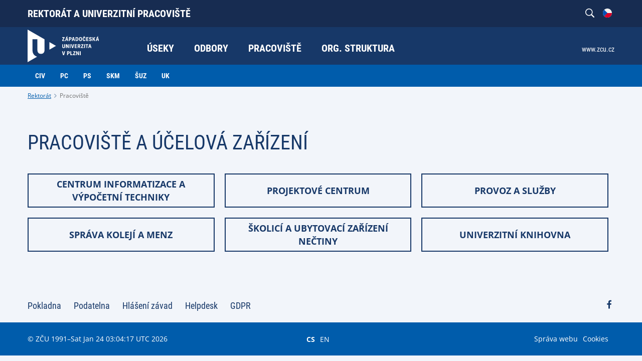

--- FILE ---
content_type: text/html;charset=UTF-8
request_url: https://www.rektorat.zcu.cz/cs/Parts/
body_size: 3505
content:
<!DOCTYPE html>
<html lang="cs">
<head>
	<meta charset="UTF-8">
<meta name="viewport" content="width=device-width, initial-scale=1">
<meta name="description" content="Pracoviště a účelová zařízení ZČU">
<meta name="robots" content="index, follow">
<link rel="canonical" href="https://www.rektorat.zcu.cz/cs/Parts/index.html"><title>Pracoviště a účelová zařízení</title>

	<link rel="apple-touch-icon" sizes="180x180" href="/apple-touch-icon.png">
<link rel="icon" type="image/png" sizes="32x32" href="/favicon-32x32.png">
<link rel="icon" type="image/png" sizes="16x16" href="/favicon-16x16.png">
<link rel="icon" href="/favicon.ico"><link href="/system/modules/cz.zcu.civ.web/resources/css/blocks.css" rel="stylesheet" type="text/css" nonce="DvIkgUwClNqzkGZtp8Kuq+odtPjNLlPRJrnXegabRTo="/>
<link href="/system/modules/cz.zcu.civ.web/resources/css/fonts.css" rel="stylesheet" type="text/css" nonce="DvIkgUwClNqzkGZtp8Kuq+odtPjNLlPRJrnXegabRTo="/>
<link href="/system/modules/cz.zcu.civ.web/resources/css/zcu.css" rel="stylesheet" type="text/css" nonce="DvIkgUwClNqzkGZtp8Kuq+odtPjNLlPRJrnXegabRTo="/>
<link href="/system/modules/cz.zcu.civ.web/resources/css/typography.css" rel="stylesheet" type="text/css" nonce="DvIkgUwClNqzkGZtp8Kuq+odtPjNLlPRJrnXegabRTo="/>
<link href="/system/modules/cz.zcu.civ.web/resources/css/mobile-menu.css" rel="stylesheet" type="text/css" nonce="DvIkgUwClNqzkGZtp8Kuq+odtPjNLlPRJrnXegabRTo="/>
<link href="/system/modules/cz.zcu.civ.web/resources/css/color.css" rel="stylesheet" type="text/css" nonce="DvIkgUwClNqzkGZtp8Kuq+odtPjNLlPRJrnXegabRTo="/>
<link href="/system/modules/cz.zcu.civ.web/resources/css/responsive-flexoo.css" rel="stylesheet" type="text/css" nonce="DvIkgUwClNqzkGZtp8Kuq+odtPjNLlPRJrnXegabRTo="/>
<link href="/system/modules/cz.zcu.civ.web/resources/css/fixed-width.css" rel="stylesheet" type="text/css" nonce="DvIkgUwClNqzkGZtp8Kuq+odtPjNLlPRJrnXegabRTo="/>
<link href="/system/modules/cz.zcu.civ.web/resources/css/keyboard.css" rel="stylesheet" type="text/css" nonce="DvIkgUwClNqzkGZtp8Kuq+odtPjNLlPRJrnXegabRTo="/>
<link href="/system/modules/cz.zcu.civ.web/resources/css/cookieconsent.css" rel="stylesheet" type="text/css" nonce="DvIkgUwClNqzkGZtp8Kuq+odtPjNLlPRJrnXegabRTo="/>
<link href="/cs/assets/custom.css" rel="stylesheet" type="text/css" nonce="DvIkgUwClNqzkGZtp8Kuq+odtPjNLlPRJrnXegabRTo="/>
<script src="/system/modules/cz.zcu.civ.web/resources/js/jquery-3.7.0.min.js" type="text/javascript" nonce="DvIkgUwClNqzkGZtp8Kuq+odtPjNLlPRJrnXegabRTo="></script>
	<script src="/system/modules/cz.zcu.civ.web/resources/js/menu/menu-min.js" type="text/javascript" nonce="DvIkgUwClNqzkGZtp8Kuq+odtPjNLlPRJrnXegabRTo="></script>
	<script src="/system/modules/cz.zcu.civ.web/resources/js/jquery-ui.min.js" type="text/javascript"  nonce="DvIkgUwClNqzkGZtp8Kuq+odtPjNLlPRJrnXegabRTo="></script>
<script src="/system/modules/cz.zcu.civ.web/resources/js/jquery.animateNumber.min.js" type="text/javascript" nonce="DvIkgUwClNqzkGZtp8Kuq+odtPjNLlPRJrnXegabRTo="></script>
<script src="/system/modules/cz.zcu.civ.web/resources/js/expandCategory.min.js" type="text/javascript" nonce="DvIkgUwClNqzkGZtp8Kuq+odtPjNLlPRJrnXegabRTo="></script>
<script src="/system/modules/cz.zcu.civ.web/resources/js/setProjects.min.js" type="text/javascript" nonce="DvIkgUwClNqzkGZtp8Kuq+odtPjNLlPRJrnXegabRTo="></script>
<script src="/system/modules/cz.zcu.civ.web/resources/js/custom.min.js" type="text/javascript" nonce="DvIkgUwClNqzkGZtp8Kuq+odtPjNLlPRJrnXegabRTo="></script>
<script src="/system/modules/cz.zcu.civ.web/resources/js/loading.min.js" type="text/javascript" nonce="DvIkgUwClNqzkGZtp8Kuq+odtPjNLlPRJrnXegabRTo="></script>
<script src="/system/modules/cz.zcu.civ.web/resources/js/keyboard.min.js" type="text/javascript" nonce="DvIkgUwClNqzkGZtp8Kuq+odtPjNLlPRJrnXegabRTo="></script>
<script src="/system/modules/cz.zcu.civ.web/resources/js/search.min.js" type="text/javascript" nonce="DvIkgUwClNqzkGZtp8Kuq+odtPjNLlPRJrnXegabRTo="></script>
<script src="/system/modules/cz.zcu.civ.web/resources/js/utils.min.js" type="text/javascript" nonce="DvIkgUwClNqzkGZtp8Kuq+odtPjNLlPRJrnXegabRTo="></script>
	<script src="/system/modules/cz.zcu.civ.web/resources/js/menu/MenubarItemLinks.min.js" type="text/javascript" nonce="DvIkgUwClNqzkGZtp8Kuq+odtPjNLlPRJrnXegabRTo="></script>
<script src="/system/modules/cz.zcu.civ.web/resources/js/menu/MenubarLinks.min.js" type="text/javascript" nonce="DvIkgUwClNqzkGZtp8Kuq+odtPjNLlPRJrnXegabRTo="></script>
<script src="/system/modules/cz.zcu.civ.web/resources/js/menu/PopupMenuItemLinks.min.js" type="text/javascript" nonce="DvIkgUwClNqzkGZtp8Kuq+odtPjNLlPRJrnXegabRTo="></script>
<script src="/system/modules/cz.zcu.civ.web/resources/js/menu/PopupMenuLinks.min.js" type="text/javascript" nonce="DvIkgUwClNqzkGZtp8Kuq+odtPjNLlPRJrnXegabRTo="></script>
<script src="/system/modules/cz.zcu.civ.web/resources/js/iframemanager.min.js" type="text/javascript" defer nonce="DvIkgUwClNqzkGZtp8Kuq+odtPjNLlPRJrnXegabRTo="></script>

</head>

<body class="zcu inverse color-menu">

<!-- Google Analytics 4 -->
        <script type="text/plain" data-cookiecategory="analytics"
                src="https://www.googletagmanager.com/gtag/js?id=G-L3Q3KXSPVT" defer></script>
        <script type="text/plain" data-cookiecategory="analytics" nonce="DvIkgUwClNqzkGZtp8Kuq+odtPjNLlPRJrnXegabRTo=" defer>
            window.dataLayer = window.dataLayer || [];

            function gtag() {
            dataLayer.push(arguments);
            }

            gtag('js', new Date());

            gtag('config', 'G-L3Q3KXSPVT', { cookie_flags: 'SameSite=None;Secure' });

        </script>
        <!-- end of Google Analytics 4 -->
    <script type="text/javascript" defer nonce="DvIkgUwClNqzkGZtp8Kuq+odtPjNLlPRJrnXegabRTo=">
        let nonce = "DvIkgUwClNqzkGZtp8Kuq+odtPjNLlPRJrnXegabRTo=";
        let CC_CATEGORIES = [
            "necessary",
            "analytics", 
        ];
        let CC_COOKIE_TYPES = [
            "ga4", 
        ];
        let CC_PRIVACY_POLICY_URL;
        
        CC_PRIVACY_POLICY_URL = 'https://www.zcu.cz/cs/University/GDPR/safety.html';
        
        let CC_CONTACT_URL;
        
        CC_CONTACT_URL = 'https://www.zcu.cz/cs/University/GDPR/index.html';
        </script>


    <script src="/system/modules/cz.zcu.civ.web/resources/js/cookieconsent.min.js"
            type="text/javascript" defer nonce="DvIkgUwClNqzkGZtp8Kuq+odtPjNLlPRJrnXegabRTo="></script>
    <script src="/system/modules/cz.zcu.civ.web/resources/js/cookieconsent-init.min.js"
            type="text/javascript" defer nonce="DvIkgUwClNqzkGZtp8Kuq+odtPjNLlPRJrnXegabRTo="></script>
<header>
	<section id="Title" class="title block">
        <div class="content-width">
            <div class="module">
                <div class="element title">
                    <div class="item">
                        <div class="atom">
                            <a href="/cs/">Rektorát a univerzitní pracoviště</a>
                        </div>
                    </div>
                </div>
            </div>
            <nav class="module secondary-nav" aria-label="Sekundární menu">
                <ul class="element type-menu vertical navigation-other align-right lang-active">
                        <li class="item lang">
                            <div class="text-edit"><img src="/system/modules/cz.zcu.civ.web/resources/img/flags/cs.svg"
                                                        alt="CS">
                            </div>
                        </li>
                    </ul>
                    <ul class="element type-menu vertical navigation-other align-right lang-choose">
                        <li class="item lang">
                                            <a href="/en/Parts/index.html" class="text-edit">
                                                <img  src="/system/modules/cz.zcu.civ.web/resources/img/flags/en.svg" alt="EN"/>
                                            </a>
                                        </li>
                                    </ul>
                <ul class="element type-menu horizontal navigation-other align-right search-open">
                    <li class="item search">
                        <div class="text-edit">
                            <img src="/system/modules/cz.zcu.civ.web/resources/img/search-inverse.svg"
                                 alt="Vyhledávání na webu">
                        </div>
                    </li>
                </ul>
                <form role="search" class="element type-menu horizontal navigation-other align-right search-input">
                    <input name="q" id="q" type="search"
                           placeholder="Co chcete vyhledat?"
                           aria-label="Co chcete vyhledat?">
                    <button type="submit" id="search-button"><img src="/system/modules/cz.zcu.civ.web/resources/img/search.svg"
                                                                  alt="Vyhledávání na webu">
                    </button>
                    <div class="text-edit close"><img src="/system/modules/cz.zcu.civ.web/resources/img/close.svg"
                                                      alt="Zavřít vyhledávání">
                    </div>
                </form>

                <script nonce="DvIkgUwClNqzkGZtp8Kuq+odtPjNLlPRJrnXegabRTo=">
                    var formButton = document.querySelector("form.search-input button#search-button");
                    var queryInput = document.querySelector("form.search-input input#q");
                    if (formButton && queryInput) {
                        formButton.onclick = function (bt) {
                            // must be used for not submitting the form
                            bt.preventDefault();

                            const url = encodeURI("https://www.google.com/search?q=site:www.rektorat.zcu.cz " + queryInput.value);
                            console.info("Redirecting to: " + url);
                            window.location = url;
                        }
                    }

                    var menubar2 = new Menubar(document.getElementById('menu-secondary-menu'));
                    menubar2.init();
                </script>
            </nav>
        </div>
    </section>
<section id="Menu" class="menu block" aria-label="Menu">
		<div class="content-width">
			<div class="module size-200px logo-module">
				<div class="element logo">
					<div class="item">
						<div class="atom">
							<a href="/cs/">
								<img src="/system/modules/cz.zcu.civ.web/resources/img/default-logo-inverse.svg" alt="" class="big">
								<img src="/system/modules/cz.zcu.civ.web/resources/img/default-logo-small-inverse.svg" alt="" class="small">
							</a>
						</div>
					</div>
				</div>
			</div>

			<nav class="module size-50 primary-nav" aria-label="Hlavní menu">
		<ul id="menu-primary-menu" class="element type-menu horizontal navigation-primary align-center" role="menubar" aria-label="Hlavní menu">

				<li class="item parent" role="none">

								<a href="/cs/Sections/index.html" class="text-edit" role="menuitem" aria-haspopup="true" aria-expanded="false" tabindex="0">
									Úseky</a>
							<ul class="navigation-primary-submenu" role="menu" aria-label="Úseky">
									<li role="none">
											<a href="/cs/Sections/R/" class="head-base-default" target="_self" role="menuitem" tabindex="-1">
												
















    
        Rektor
    
    
    
</a>
										</li>
									<li role="none">
											<a href="/cs/Sections/KV/" class="head-base-default" target="_self" role="menuitem" tabindex="-1">
												
















    
        Kvestor
    
    
    
</a>
										</li>
									<li role="none">
											<a href="/cs/Sections/PR-R/" class="head-base-default" target="_self" role="menuitem" tabindex="-1">
												
















    
        Strategie a rozvoj
    
    
    
</a>
										</li>
									<li role="none">
											<a href="/cs/Sections/PR-P/" class="head-base-default" target="_self" role="menuitem" tabindex="-1">
												
















    
        Vzdělávání a záležitosti studujících
    
    
    
</a>
										</li>
									<li role="none">
											<a href="/cs/Sections/PR-V/" class="head-base-default" target="_self" role="menuitem" tabindex="-1">
												
















    
        Tvůrčí činnost a doktorské studium
    
    
    
</a>
										</li>
									<li role="none">
											<a href="/cs/Sections/PR-K/" class="head-base-default" target="_self" role="menuitem" tabindex="-1">
												
















    
        Vnější vztahy a komunikace
    
    
    
</a>
										</li>
									</ul>
							</li>
					<li class="item parent" role="none">

								<a href="/cs/Divisions/" class="text-edit" role="menuitem" aria-haspopup="true" aria-expanded="false" tabindex="-1">
									Odbory</a>
							</li>
					<li class="item parent" role="none">

								<a href="/cs/Parts/" class="text-edit" role="menuitem" aria-haspopup="true" aria-expanded="false" tabindex="-1">
									Pracoviště</a>
							<ul class="navigation-primary-submenu" role="menu" aria-label="Pracoviště">
									<li role="none">
											<a href="/cs/Parts/CIV/" class="head-base-default" target="_self" role="menuitem" tabindex="-1">
												
















    
    
        Centrum informatizace a výpočetní techniky
    
    
</a>
										</li>
									<li role="none">
											<a href="/cs/Parts/PC/" class="head-base-default" target="_self" role="menuitem" tabindex="-1">
												
















    
    
        Projektové centrum
    
    
</a>
										</li>
									<li role="none">
											<a href="/cs/Parts/UK/" class="head-base-default" target="_self" role="menuitem" tabindex="-1">
												
















    
    
        Univerzitní knihovna
    
    
</a>
										</li>
									<li role="none">
											<a href="/cs/Parts/PS/" class="head-base-default" target="_self" role="menuitem" tabindex="-1">
												
















    
    
        Provoz a služby
    
    
</a>
										</li>
									<li role="none">
											<a href="/cs/Parts/SKM/" class="head-base-default" target="_self" role="menuitem" tabindex="-1">
												
















    
    
        Správa kolejí a menz
    
    
</a>
										</li>
									<li role="none">
											<a href="/cs/Parts/SUZ/" class="head-base-default" target="_self" role="menuitem" tabindex="-1">
												
















    
    
        Školicí a ubytovací zařízení Nečtiny
    
    
</a>
										</li>
									</ul>
							</li>
					<li class="item parent" role="none">

								<a href="/cs/links/Organisation-structure" class="text-edit" role="menuitem" aria-haspopup="true" aria-expanded="false" tabindex="-1">
									Org. struktura</a>
							</li>
					</ul>
	</nav>

	<script type="text/javascript" nonce="DvIkgUwClNqzkGZtp8Kuq+odtPjNLlPRJrnXegabRTo=">
        var menubar1 = new Menubar(document.getElementById('menu-primary-menu'));
        menubar1.init();
	</script>
<nav class="module secondary-nav" aria-label="Sekundární menu">
            <ul class="element type-menu horizontal navigation-other align-right">
            <li class="item mobile-menu">
                <div class="text-edit">
                    <strong>
                        <img src="/system/modules/cz.zcu.civ.web/resources/img/menu-inverse.svg"
                             alt="Mobilní menu">
                        MENU</strong>
                </div>
            </li>
        </ul>

        <ul id="menu-secondary-menu" class="element type-menu horizontal navigation-secondary align-right"
                        role="menubar" aria-haspopup="false"
                        aria-label="Sekundární menu">
                        <li class="item" role="none">
                                <a href="/cs/links/www-zcu" class="text-edit"
                                   target="_self" role="menuitem"
                                   tabindex="0">
                                    
















    
    
        www.zcu.cz
    
    
</a>
                                </li>
                        </ul>
                <script nonce="DvIkgUwClNqzkGZtp8Kuq+odtPjNLlPRJrnXegabRTo=">
            var formButton = document.querySelector("form.search-input button#search-button");
            var queryInput = document.querySelector("form.search-input input#q");
            if (formButton && queryInput) {
                formButton.onclick = function (bt) {
                    // must be used for not submitting the form
                    bt.preventDefault();

                    const url = encodeURI("https://www.google.com/search?q=site:www.rektorat.zcu.cz " + queryInput.value);
                    console.info("Redirecting to: " + url);
                    window.location = url;
                }
            }

            var menubar2 = new Menubar(document.getElementById('menu-secondary-menu'));
            menubar2.init();
        </script>
    </nav>
</div>
	</section>

	<section id="Submenu" class="menu block">
			<div class="content-width">
				<nav class="module submenu-nav">
					<ul id="menu-submenu" class="element type-menu horizontal navigation-primary-submenu" role="menubar" aria-haspopup="false" aria-label="???menu.submenu.nav.aria.label???">
						<li class="item" role="none">
								<a href="/cs/Parts/CIV/" class="head-bold-sub" role="menuitem" tabindex="0">
										CIV</a>
							</li>

							<li class="item" role="none">
								<a href="/cs/Parts/PC/" class="head-bold-sub" role="menuitem" tabindex="-1">
										PC</a>
							</li>

							<li class="item" role="none">
								<a href="/cs/Parts/PS/" class="head-bold-sub" role="menuitem" tabindex="-1">
										PS</a>
							</li>

							<li class="item" role="none">
								<a href="/cs/Parts/SKM/" class="head-bold-sub" role="menuitem" tabindex="-1">
										SKM</a>
							</li>

							<li class="item" role="none">
								<a href="/cs/Parts/SUZ/" class="head-bold-sub" role="menuitem" tabindex="-1">
										ŠUZ</a>
							</li>

							<li class="item" role="none">
								<a href="/cs/Parts/UK/" class="head-bold-sub" role="menuitem" tabindex="-1">
										UK</a>
							</li>

							</ul>
				</nav>
			</div>
		</section>

		<script nonce="DvIkgUwClNqzkGZtp8Kuq+odtPjNLlPRJrnXegabRTo=">
            var submenu = new Menubar(document.getElementById('menu-submenu'));
            submenu.init();
		</script>

		<section id="Breadcrumbs" class="breadcrumbs block">
	<div class="content-width">
		<div class="module">
			<ul class="element type-menu horizontal breadcrumbs">
				<li class="item">
							<a href="/cs/" class="typo-base-tiny">Rektorát</a>
						</li>
					<li class="item active">
					<a href="/cs/Parts/index.html" class="typo-base-tiny">Pracoviště</a>
						</li>
			</ul>
		</div>
	</div>
</section></header><main>
	<article>
		<div  id="normalcenter" ><section class="buttons block">
				<div class="content-width">
						<div class="module size-100">
							<div class="element article-header">
								<div class="item size-100 align-left">
									<h2 class="head-light-large" >
													Pracoviště a účelová zařízení</h2>
										</div>
							</div>
						</div>
					<nav class="module size-100">
							<ul class="element buttons">
									<li class="item size-33">
											<a href="/cs/Parts/CIV/" class="content " target="_self">
                                                    <span class="btn-default-small" >
		                                                    Centrum informatizace a výpočetní techniky</span>
												</a>
											</li>
								<li class="item size-33">
											<a href="/cs/Parts/PC/" class="content " target="_self">
                                                    <span class="btn-default-small" >
		                                                    Projektové centrum</span>
												</a>
											</li>
								<li class="item size-33">
											<a href="/cs/Parts/PS/" class="content " target="_self">
                                                    <span class="btn-default-small" >
		                                                    Provoz a služby</span>
												</a>
											</li>
								<li class="item size-33">
											<a href="/cs/Parts/SKM/" class="content " target="_self">
                                                    <span class="btn-default-small" >
		                                                    Správa kolejí a menz</span>
												</a>
											</li>
								<li class="item size-33">
											<a href="/cs/Parts/SUZ/" class="content " target="_self">
                                                    <span class="btn-default-small">
		                                                    Školicí a ubytovací zařízení Nečtiny</span>
												</a>
											</li>
								<li class="item size-33">
											<a href="/cs/Parts/UK/" class="content " target="_self">
                                                    <span class="btn-default-small" >
		                                                    Univerzitní knihovna</span>
												</a>
											</li>
								</ul>
						</nav>
				</div>
			</section>
		</div></article>
</main>
<footer>
	<section id="Bottom" class="bottom block">
		<div class="content-width">
			<nav class="module size-70 l-100">
	<div class="element type-menu horizontal navigation-bottom l-center">
			<div class="item">
							<div class="atom">
								<a href="/cs/Divisions/EO/cash_desk.html#" class="text-edit head-bold-btn" target="_self">
									
















    
        Pokladna
    
    
    
</a>
							</div>
						</div>
					<div class="item">
							<div class="atom">
								<a href="/cs/links/podatelna" class="text-edit head-bold-btn" target="_self">
									
















    
        Podatelna
    
    
    
</a>
							</div>
						</div>
					<div class="item">
							<div class="atom">
								<a href="/cs/links/fault_report" class="text-edit head-bold-btn" target="_self">
									
















    
        Hlášení závad
    
    
    
</a>
							</div>
						</div>
					<div class="item">
							<div class="atom">
								<a href="/cs/links/CIV-Helpdesk" class="text-edit head-bold-btn" target="_self">
									
















    
        Helpdesk
    
    
    
</a>
							</div>
						</div>
					<div class="item">
							<div class="atom">
								<a href="/cs/links/GDPR" class="text-edit head-bold-btn" target="_self">
									
















    
        GDPR
    
    
    
</a>
							</div>
						</div>
					</div>
	</nav>

<nav class="module size-30 l-100">
	<div class="element type-menu horizontal social-bottom align-right l-center">
			<div class="item">
							<div class="atom">
								<a href="/cs/links/link-fb-zcu" class="text-edit">
									<img src="/system/modules/cz.zcu.civ.web.links/resources/img/social-icons/facebook-blue.svg" alt=""/>
								</a>
							</div>
						</div>
					</div>
	</nav></div>
	</section>

	<section id="Footer" class="footer block">
		<div class="content-width">
			<div class="module size-33 l-100">
				<div class="element type-menu horizontal navigation-footer l-center">
					<div class="item">
						<div class="atom">
							<div class="text-edit typo-base-small">
								<span>© ZČU 1991–Sat Jan 24 03:04:17 UTC 2026</span>
							</div>
						</div>
					</div>
				</div>
			</div>
			<div class="module size-33 l-100">
				<ul class="element type-menu lang-choose-footer align-center">
						<li class="item lang active">
								<a href="/cs/Parts/index.html">
										CS</a>
							</li>
						<li class="item lang ">
								<a href="/en/Parts/index.html">
										EN</a>
							</li>
						</ul>
				</div>
			<div class="module size-33 l-100">
				<div class="element type-menu horizontal navigation-footer align-right l-center">
						<div class="item">
										<div class="atom">
											<a href="/cs/Webadmin/" class="text-edit typo-base-small" target="_self">
												
















    
        Správa webu
    
    
    
</a>
										</div>
									</div>
								<div class="item">
										<div class="atom">
											<a href="/cs/Cookies/" class="text-edit typo-base-small" target="_self">
												
















    
    
        Cookies
    
    
</a>
										</div>
									</div>
								</div>
				</div>
		</div>

		</section>
</footer></body>
</html>

--- FILE ---
content_type: text/css;charset=UTF-8
request_url: https://www.rektorat.zcu.cz/system/modules/cz.zcu.civ.web/resources/css/fixed-width.css
body_size: 16406
content:
.element .size-1px,
.module.size-1px {
  -webkit-box-flex: 0;
      -ms-flex: 0 1 1px;
          flex: 0 1 1px;
  width: 1px;
  max-width: 1px;
}

.element .size-2px,
.module.size-2px {
  -webkit-box-flex: 0;
      -ms-flex: 0 1 2px;
          flex: 0 1 2px;
  width: 2px;
  max-width: 2px;
}

.element .size-3px,
.module.size-3px {
  -webkit-box-flex: 0;
      -ms-flex: 0 1 3px;
          flex: 0 1 3px;
  width: 3px;
  max-width: 3px;
}

.element .size-4px,
.module.size-4px {
  -webkit-box-flex: 0;
      -ms-flex: 0 1 4px;
          flex: 0 1 4px;
  width: 4px;
  max-width: 4px;
}

.element .size-5px,
.module.size-5px {
  -webkit-box-flex: 0;
      -ms-flex: 0 1 5px;
          flex: 0 1 5px;
  width: 5px;
  max-width: 5px;
}

.element .size-6px,
.module.size-6px {
  -webkit-box-flex: 0;
      -ms-flex: 0 1 6px;
          flex: 0 1 6px;
  width: 6px;
  max-width: 6px;
}

.element .size-7px,
.module.size-7px {
  -webkit-box-flex: 0;
      -ms-flex: 0 1 7px;
          flex: 0 1 7px;
  width: 7px;
  max-width: 7px;
}

.element .size-8px,
.module.size-8px {
  -webkit-box-flex: 0;
      -ms-flex: 0 1 8px;
          flex: 0 1 8px;
  width: 8px;
  max-width: 8px;
}

.element .size-9px,
.module.size-9px {
  -webkit-box-flex: 0;
      -ms-flex: 0 1 9px;
          flex: 0 1 9px;
  width: 9px;
  max-width: 9px;
}

.element .size-10px,
.module.size-10px {
  -webkit-box-flex: 0;
      -ms-flex: 0 1 10px;
          flex: 0 1 10px;
  width: 10px;
  max-width: 10px;
}

.element .size-11px,
.module.size-11px {
  -webkit-box-flex: 0;
      -ms-flex: 0 1 11px;
          flex: 0 1 11px;
  width: 11px;
  max-width: 11px;
}

.element .size-12px,
.module.size-12px {
  -webkit-box-flex: 0;
      -ms-flex: 0 1 12px;
          flex: 0 1 12px;
  width: 12px;
  max-width: 12px;
}

.element .size-13px,
.module.size-13px {
  -webkit-box-flex: 0;
      -ms-flex: 0 1 13px;
          flex: 0 1 13px;
  width: 13px;
  max-width: 13px;
}

.element .size-14px,
.module.size-14px {
  -webkit-box-flex: 0;
      -ms-flex: 0 1 14px;
          flex: 0 1 14px;
  width: 14px;
  max-width: 14px;
}

.element .size-15px,
.module.size-15px {
  -webkit-box-flex: 0;
      -ms-flex: 0 1 15px;
          flex: 0 1 15px;
  width: 15px;
  max-width: 15px;
}

.element .size-16px,
.module.size-16px {
  -webkit-box-flex: 0;
      -ms-flex: 0 1 16px;
          flex: 0 1 16px;
  width: 16px;
  max-width: 16px;
}

.element .size-17px,
.module.size-17px {
  -webkit-box-flex: 0;
      -ms-flex: 0 1 17px;
          flex: 0 1 17px;
  width: 17px;
  max-width: 17px;
}

.element .size-18px,
.module.size-18px {
  -webkit-box-flex: 0;
      -ms-flex: 0 1 18px;
          flex: 0 1 18px;
  width: 18px;
  max-width: 18px;
}

.element .size-19px,
.module.size-19px {
  -webkit-box-flex: 0;
      -ms-flex: 0 1 19px;
          flex: 0 1 19px;
  width: 19px;
  max-width: 19px;
}

.element .size-20px,
.module.size-20px {
  -webkit-box-flex: 0;
      -ms-flex: 0 1 20px;
          flex: 0 1 20px;
  width: 20px;
  max-width: 20px;
}

.element .size-21px,
.module.size-21px {
  -webkit-box-flex: 0;
      -ms-flex: 0 1 21px;
          flex: 0 1 21px;
  width: 21px;
  max-width: 21px;
}

.element .size-22px,
.module.size-22px {
  -webkit-box-flex: 0;
      -ms-flex: 0 1 22px;
          flex: 0 1 22px;
  width: 22px;
  max-width: 22px;
}

.element .size-23px,
.module.size-23px {
  -webkit-box-flex: 0;
      -ms-flex: 0 1 23px;
          flex: 0 1 23px;
  width: 23px;
  max-width: 23px;
}

.element .size-24px,
.module.size-24px {
  -webkit-box-flex: 0;
      -ms-flex: 0 1 24px;
          flex: 0 1 24px;
  width: 24px;
  max-width: 24px;
}

.element .size-25px,
.module.size-25px {
  -webkit-box-flex: 0;
      -ms-flex: 0 1 25px;
          flex: 0 1 25px;
  width: 25px;
  max-width: 25px;
}

.element .size-26px,
.module.size-26px {
  -webkit-box-flex: 0;
      -ms-flex: 0 1 26px;
          flex: 0 1 26px;
  width: 26px;
  max-width: 26px;
}

.element .size-27px,
.module.size-27px {
  -webkit-box-flex: 0;
      -ms-flex: 0 1 27px;
          flex: 0 1 27px;
  width: 27px;
  max-width: 27px;
}

.element .size-28px,
.module.size-28px {
  -webkit-box-flex: 0;
      -ms-flex: 0 1 28px;
          flex: 0 1 28px;
  width: 28px;
  max-width: 28px;
}

.element .size-29px,
.module.size-29px {
  -webkit-box-flex: 0;
      -ms-flex: 0 1 29px;
          flex: 0 1 29px;
  width: 29px;
  max-width: 29px;
}

.element .size-30px,
.module.size-30px {
  -webkit-box-flex: 0;
      -ms-flex: 0 1 30px;
          flex: 0 1 30px;
  width: 30px;
  max-width: 30px;
}

.element .size-31px,
.module.size-31px {
  -webkit-box-flex: 0;
      -ms-flex: 0 1 31px;
          flex: 0 1 31px;
  width: 31px;
  max-width: 31px;
}

.element .size-32px,
.module.size-32px {
  -webkit-box-flex: 0;
      -ms-flex: 0 1 32px;
          flex: 0 1 32px;
  width: 32px;
  max-width: 32px;
}

.element .size-33px,
.module.size-33px {
  -webkit-box-flex: 0;
      -ms-flex: 0 1 33px;
          flex: 0 1 33px;
  width: 33px;
  max-width: 33px;
}

.element .size-34px,
.module.size-34px {
  -webkit-box-flex: 0;
      -ms-flex: 0 1 34px;
          flex: 0 1 34px;
  width: 34px;
  max-width: 34px;
}

.element .size-35px,
.module.size-35px {
  -webkit-box-flex: 0;
      -ms-flex: 0 1 35px;
          flex: 0 1 35px;
  width: 35px;
  max-width: 35px;
}

.element .size-36px,
.module.size-36px {
  -webkit-box-flex: 0;
      -ms-flex: 0 1 36px;
          flex: 0 1 36px;
  width: 36px;
  max-width: 36px;
}

.element .size-37px,
.module.size-37px {
  -webkit-box-flex: 0;
      -ms-flex: 0 1 37px;
          flex: 0 1 37px;
  width: 37px;
  max-width: 37px;
}

.element .size-38px,
.module.size-38px {
  -webkit-box-flex: 0;
      -ms-flex: 0 1 38px;
          flex: 0 1 38px;
  width: 38px;
  max-width: 38px;
}

.element .size-39px,
.module.size-39px {
  -webkit-box-flex: 0;
      -ms-flex: 0 1 39px;
          flex: 0 1 39px;
  width: 39px;
  max-width: 39px;
}

.element .size-40px,
.module.size-40px {
  -webkit-box-flex: 0;
      -ms-flex: 0 1 40px;
          flex: 0 1 40px;
  width: 40px;
  max-width: 40px;
}

.element .size-41px,
.module.size-41px {
  -webkit-box-flex: 0;
      -ms-flex: 0 1 41px;
          flex: 0 1 41px;
  width: 41px;
  max-width: 41px;
}

.element .size-42px,
.module.size-42px {
  -webkit-box-flex: 0;
      -ms-flex: 0 1 42px;
          flex: 0 1 42px;
  width: 42px;
  max-width: 42px;
}

.element .size-43px,
.module.size-43px {
  -webkit-box-flex: 0;
      -ms-flex: 0 1 43px;
          flex: 0 1 43px;
  width: 43px;
  max-width: 43px;
}

.element .size-44px,
.module.size-44px {
  -webkit-box-flex: 0;
      -ms-flex: 0 1 44px;
          flex: 0 1 44px;
  width: 44px;
  max-width: 44px;
}

.element .size-45px,
.module.size-45px {
  -webkit-box-flex: 0;
      -ms-flex: 0 1 45px;
          flex: 0 1 45px;
  width: 45px;
  max-width: 45px;
}

.element .size-46px,
.module.size-46px {
  -webkit-box-flex: 0;
      -ms-flex: 0 1 46px;
          flex: 0 1 46px;
  width: 46px;
  max-width: 46px;
}

.element .size-47px,
.module.size-47px {
  -webkit-box-flex: 0;
      -ms-flex: 0 1 47px;
          flex: 0 1 47px;
  width: 47px;
  max-width: 47px;
}

.element .size-48px,
.module.size-48px {
  -webkit-box-flex: 0;
      -ms-flex: 0 1 48px;
          flex: 0 1 48px;
  width: 48px;
  max-width: 48px;
}

.element .size-49px,
.module.size-49px {
  -webkit-box-flex: 0;
      -ms-flex: 0 1 49px;
          flex: 0 1 49px;
  width: 49px;
  max-width: 49px;
}

.element .size-50px,
.module.size-50px {
  -webkit-box-flex: 0;
      -ms-flex: 0 1 50px;
          flex: 0 1 50px;
  width: 50px;
  max-width: 50px;
}

.element .size-51px,
.module.size-51px {
  -webkit-box-flex: 0;
      -ms-flex: 0 1 51px;
          flex: 0 1 51px;
  width: 51px;
  max-width: 51px;
}

.element .size-52px,
.module.size-52px {
  -webkit-box-flex: 0;
      -ms-flex: 0 1 52px;
          flex: 0 1 52px;
  width: 52px;
  max-width: 52px;
}

.element .size-53px,
.module.size-53px {
  -webkit-box-flex: 0;
      -ms-flex: 0 1 53px;
          flex: 0 1 53px;
  width: 53px;
  max-width: 53px;
}

.element .size-54px,
.module.size-54px {
  -webkit-box-flex: 0;
      -ms-flex: 0 1 54px;
          flex: 0 1 54px;
  width: 54px;
  max-width: 54px;
}

.element .size-55px,
.module.size-55px {
  -webkit-box-flex: 0;
      -ms-flex: 0 1 55px;
          flex: 0 1 55px;
  width: 55px;
  max-width: 55px;
}

.element .size-56px,
.module.size-56px {
  -webkit-box-flex: 0;
      -ms-flex: 0 1 56px;
          flex: 0 1 56px;
  width: 56px;
  max-width: 56px;
}

.element .size-57px,
.module.size-57px {
  -webkit-box-flex: 0;
      -ms-flex: 0 1 57px;
          flex: 0 1 57px;
  width: 57px;
  max-width: 57px;
}

.element .size-58px,
.module.size-58px {
  -webkit-box-flex: 0;
      -ms-flex: 0 1 58px;
          flex: 0 1 58px;
  width: 58px;
  max-width: 58px;
}

.element .size-59px,
.module.size-59px {
  -webkit-box-flex: 0;
      -ms-flex: 0 1 59px;
          flex: 0 1 59px;
  width: 59px;
  max-width: 59px;
}

.element .size-60px,
.module.size-60px {
  -webkit-box-flex: 0;
      -ms-flex: 0 1 60px;
          flex: 0 1 60px;
  width: 60px;
  max-width: 60px;
}

.element .size-61px,
.module.size-61px {
  -webkit-box-flex: 0;
      -ms-flex: 0 1 61px;
          flex: 0 1 61px;
  width: 61px;
  max-width: 61px;
}

.element .size-62px,
.module.size-62px {
  -webkit-box-flex: 0;
      -ms-flex: 0 1 62px;
          flex: 0 1 62px;
  width: 62px;
  max-width: 62px;
}

.element .size-63px,
.module.size-63px {
  -webkit-box-flex: 0;
      -ms-flex: 0 1 63px;
          flex: 0 1 63px;
  width: 63px;
  max-width: 63px;
}

.element .size-64px,
.module.size-64px {
  -webkit-box-flex: 0;
      -ms-flex: 0 1 64px;
          flex: 0 1 64px;
  width: 64px;
  max-width: 64px;
}

.element .size-65px,
.module.size-65px {
  -webkit-box-flex: 0;
      -ms-flex: 0 1 65px;
          flex: 0 1 65px;
  width: 65px;
  max-width: 65px;
}

.element .size-66px,
.module.size-66px {
  -webkit-box-flex: 0;
      -ms-flex: 0 1 66px;
          flex: 0 1 66px;
  width: 66px;
  max-width: 66px;
}

.element .size-67px,
.module.size-67px {
  -webkit-box-flex: 0;
      -ms-flex: 0 1 67px;
          flex: 0 1 67px;
  width: 67px;
  max-width: 67px;
}

.element .size-68px,
.module.size-68px {
  -webkit-box-flex: 0;
      -ms-flex: 0 1 68px;
          flex: 0 1 68px;
  width: 68px;
  max-width: 68px;
}

.element .size-69px,
.module.size-69px {
  -webkit-box-flex: 0;
      -ms-flex: 0 1 69px;
          flex: 0 1 69px;
  width: 69px;
  max-width: 69px;
}

.element .size-70px,
.module.size-70px {
  -webkit-box-flex: 0;
      -ms-flex: 0 1 70px;
          flex: 0 1 70px;
  width: 70px;
  max-width: 70px;
}

.element .size-71px,
.module.size-71px {
  -webkit-box-flex: 0;
      -ms-flex: 0 1 71px;
          flex: 0 1 71px;
  width: 71px;
  max-width: 71px;
}

.element .size-72px,
.module.size-72px {
  -webkit-box-flex: 0;
      -ms-flex: 0 1 72px;
          flex: 0 1 72px;
  width: 72px;
  max-width: 72px;
}

.element .size-73px,
.module.size-73px {
  -webkit-box-flex: 0;
      -ms-flex: 0 1 73px;
          flex: 0 1 73px;
  width: 73px;
  max-width: 73px;
}

.element .size-74px,
.module.size-74px {
  -webkit-box-flex: 0;
      -ms-flex: 0 1 74px;
          flex: 0 1 74px;
  width: 74px;
  max-width: 74px;
}

.element .size-75px,
.module.size-75px {
  -webkit-box-flex: 0;
      -ms-flex: 0 1 75px;
          flex: 0 1 75px;
  width: 75px;
  max-width: 75px;
}

.element .size-76px,
.module.size-76px {
  -webkit-box-flex: 0;
      -ms-flex: 0 1 76px;
          flex: 0 1 76px;
  width: 76px;
  max-width: 76px;
}

.element .size-77px,
.module.size-77px {
  -webkit-box-flex: 0;
      -ms-flex: 0 1 77px;
          flex: 0 1 77px;
  width: 77px;
  max-width: 77px;
}

.element .size-78px,
.module.size-78px {
  -webkit-box-flex: 0;
      -ms-flex: 0 1 78px;
          flex: 0 1 78px;
  width: 78px;
  max-width: 78px;
}

.element .size-79px,
.module.size-79px {
  -webkit-box-flex: 0;
      -ms-flex: 0 1 79px;
          flex: 0 1 79px;
  width: 79px;
  max-width: 79px;
}

.element .size-80px,
.module.size-80px {
  -webkit-box-flex: 0;
      -ms-flex: 0 1 80px;
          flex: 0 1 80px;
  width: 80px;
  max-width: 80px;
}

.element .size-81px,
.module.size-81px {
  -webkit-box-flex: 0;
      -ms-flex: 0 1 81px;
          flex: 0 1 81px;
  width: 81px;
  max-width: 81px;
}

.element .size-82px,
.module.size-82px {
  -webkit-box-flex: 0;
      -ms-flex: 0 1 82px;
          flex: 0 1 82px;
  width: 82px;
  max-width: 82px;
}

.element .size-83px,
.module.size-83px {
  -webkit-box-flex: 0;
      -ms-flex: 0 1 83px;
          flex: 0 1 83px;
  width: 83px;
  max-width: 83px;
}

.element .size-84px,
.module.size-84px {
  -webkit-box-flex: 0;
      -ms-flex: 0 1 84px;
          flex: 0 1 84px;
  width: 84px;
  max-width: 84px;
}

.element .size-85px,
.module.size-85px {
  -webkit-box-flex: 0;
      -ms-flex: 0 1 85px;
          flex: 0 1 85px;
  width: 85px;
  max-width: 85px;
}

.element .size-86px,
.module.size-86px {
  -webkit-box-flex: 0;
      -ms-flex: 0 1 86px;
          flex: 0 1 86px;
  width: 86px;
  max-width: 86px;
}

.element .size-87px,
.module.size-87px {
  -webkit-box-flex: 0;
      -ms-flex: 0 1 87px;
          flex: 0 1 87px;
  width: 87px;
  max-width: 87px;
}

.element .size-88px,
.module.size-88px {
  -webkit-box-flex: 0;
      -ms-flex: 0 1 88px;
          flex: 0 1 88px;
  width: 88px;
  max-width: 88px;
}

.element .size-89px,
.module.size-89px {
  -webkit-box-flex: 0;
      -ms-flex: 0 1 89px;
          flex: 0 1 89px;
  width: 89px;
  max-width: 89px;
}

.element .size-90px,
.module.size-90px {
  -webkit-box-flex: 0;
      -ms-flex: 0 1 90px;
          flex: 0 1 90px;
  width: 90px;
  max-width: 90px;
}

.element .size-91px,
.module.size-91px {
  -webkit-box-flex: 0;
      -ms-flex: 0 1 91px;
          flex: 0 1 91px;
  width: 91px;
  max-width: 91px;
}

.element .size-92px,
.module.size-92px {
  -webkit-box-flex: 0;
      -ms-flex: 0 1 92px;
          flex: 0 1 92px;
  width: 92px;
  max-width: 92px;
}

.element .size-93px,
.module.size-93px {
  -webkit-box-flex: 0;
      -ms-flex: 0 1 93px;
          flex: 0 1 93px;
  width: 93px;
  max-width: 93px;
}

.element .size-94px,
.module.size-94px {
  -webkit-box-flex: 0;
      -ms-flex: 0 1 94px;
          flex: 0 1 94px;
  width: 94px;
  max-width: 94px;
}

.element .size-95px,
.module.size-95px {
  -webkit-box-flex: 0;
      -ms-flex: 0 1 95px;
          flex: 0 1 95px;
  width: 95px;
  max-width: 95px;
}

.element .size-96px,
.module.size-96px {
  -webkit-box-flex: 0;
      -ms-flex: 0 1 96px;
          flex: 0 1 96px;
  width: 96px;
  max-width: 96px;
}

.element .size-97px,
.module.size-97px {
  -webkit-box-flex: 0;
      -ms-flex: 0 1 97px;
          flex: 0 1 97px;
  width: 97px;
  max-width: 97px;
}

.element .size-98px,
.module.size-98px {
  -webkit-box-flex: 0;
      -ms-flex: 0 1 98px;
          flex: 0 1 98px;
  width: 98px;
  max-width: 98px;
}

.element .size-99px,
.module.size-99px {
  -webkit-box-flex: 0;
      -ms-flex: 0 1 99px;
          flex: 0 1 99px;
  width: 99px;
  max-width: 99px;
}

.element .size-100px,
.module.size-100px {
  -webkit-box-flex: 0;
      -ms-flex: 0 1 100px;
          flex: 0 1 100px;
  width: 100px;
  max-width: 100px;
}

.element .size-101px,
.module.size-101px {
  -webkit-box-flex: 0;
      -ms-flex: 0 1 101px;
          flex: 0 1 101px;
  width: 101px;
  max-width: 101px;
}

.element .size-102px,
.module.size-102px {
  -webkit-box-flex: 0;
      -ms-flex: 0 1 102px;
          flex: 0 1 102px;
  width: 102px;
  max-width: 102px;
}

.element .size-103px,
.module.size-103px {
  -webkit-box-flex: 0;
      -ms-flex: 0 1 103px;
          flex: 0 1 103px;
  width: 103px;
  max-width: 103px;
}

.element .size-104px,
.module.size-104px {
  -webkit-box-flex: 0;
      -ms-flex: 0 1 104px;
          flex: 0 1 104px;
  width: 104px;
  max-width: 104px;
}

.element .size-105px,
.module.size-105px {
  -webkit-box-flex: 0;
      -ms-flex: 0 1 105px;
          flex: 0 1 105px;
  width: 105px;
  max-width: 105px;
}

.element .size-106px,
.module.size-106px {
  -webkit-box-flex: 0;
      -ms-flex: 0 1 106px;
          flex: 0 1 106px;
  width: 106px;
  max-width: 106px;
}

.element .size-107px,
.module.size-107px {
  -webkit-box-flex: 0;
      -ms-flex: 0 1 107px;
          flex: 0 1 107px;
  width: 107px;
  max-width: 107px;
}

.element .size-108px,
.module.size-108px {
  -webkit-box-flex: 0;
      -ms-flex: 0 1 108px;
          flex: 0 1 108px;
  width: 108px;
  max-width: 108px;
}

.element .size-109px,
.module.size-109px {
  -webkit-box-flex: 0;
      -ms-flex: 0 1 109px;
          flex: 0 1 109px;
  width: 109px;
  max-width: 109px;
}

.element .size-110px,
.module.size-110px {
  -webkit-box-flex: 0;
      -ms-flex: 0 1 110px;
          flex: 0 1 110px;
  width: 110px;
  max-width: 110px;
}

.element .size-111px,
.module.size-111px {
  -webkit-box-flex: 0;
      -ms-flex: 0 1 111px;
          flex: 0 1 111px;
  width: 111px;
  max-width: 111px;
}

.element .size-112px,
.module.size-112px {
  -webkit-box-flex: 0;
      -ms-flex: 0 1 112px;
          flex: 0 1 112px;
  width: 112px;
  max-width: 112px;
}

.element .size-113px,
.module.size-113px {
  -webkit-box-flex: 0;
      -ms-flex: 0 1 113px;
          flex: 0 1 113px;
  width: 113px;
  max-width: 113px;
}

.element .size-114px,
.module.size-114px {
  -webkit-box-flex: 0;
      -ms-flex: 0 1 114px;
          flex: 0 1 114px;
  width: 114px;
  max-width: 114px;
}

.element .size-115px,
.module.size-115px {
  -webkit-box-flex: 0;
      -ms-flex: 0 1 115px;
          flex: 0 1 115px;
  width: 115px;
  max-width: 115px;
}

.element .size-116px,
.module.size-116px {
  -webkit-box-flex: 0;
      -ms-flex: 0 1 116px;
          flex: 0 1 116px;
  width: 116px;
  max-width: 116px;
}

.element .size-117px,
.module.size-117px {
  -webkit-box-flex: 0;
      -ms-flex: 0 1 117px;
          flex: 0 1 117px;
  width: 117px;
  max-width: 117px;
}

.element .size-118px,
.module.size-118px {
  -webkit-box-flex: 0;
      -ms-flex: 0 1 118px;
          flex: 0 1 118px;
  width: 118px;
  max-width: 118px;
}

.element .size-119px,
.module.size-119px {
  -webkit-box-flex: 0;
      -ms-flex: 0 1 119px;
          flex: 0 1 119px;
  width: 119px;
  max-width: 119px;
}

.element .size-120px,
.module.size-120px {
  -webkit-box-flex: 0;
      -ms-flex: 0 1 120px;
          flex: 0 1 120px;
  width: 120px;
  max-width: 120px;
}

.element .size-121px,
.module.size-121px {
  -webkit-box-flex: 0;
      -ms-flex: 0 1 121px;
          flex: 0 1 121px;
  width: 121px;
  max-width: 121px;
}

.element .size-122px,
.module.size-122px {
  -webkit-box-flex: 0;
      -ms-flex: 0 1 122px;
          flex: 0 1 122px;
  width: 122px;
  max-width: 122px;
}

.element .size-123px,
.module.size-123px {
  -webkit-box-flex: 0;
      -ms-flex: 0 1 123px;
          flex: 0 1 123px;
  width: 123px;
  max-width: 123px;
}

.element .size-124px,
.module.size-124px {
  -webkit-box-flex: 0;
      -ms-flex: 0 1 124px;
          flex: 0 1 124px;
  width: 124px;
  max-width: 124px;
}

.element .size-125px,
.module.size-125px {
  -webkit-box-flex: 0;
      -ms-flex: 0 1 125px;
          flex: 0 1 125px;
  width: 125px;
  max-width: 125px;
}

.element .size-126px,
.module.size-126px {
  -webkit-box-flex: 0;
      -ms-flex: 0 1 126px;
          flex: 0 1 126px;
  width: 126px;
  max-width: 126px;
}

.element .size-127px,
.module.size-127px {
  -webkit-box-flex: 0;
      -ms-flex: 0 1 127px;
          flex: 0 1 127px;
  width: 127px;
  max-width: 127px;
}

.element .size-128px,
.module.size-128px {
  -webkit-box-flex: 0;
      -ms-flex: 0 1 128px;
          flex: 0 1 128px;
  width: 128px;
  max-width: 128px;
}

.element .size-129px,
.module.size-129px {
  -webkit-box-flex: 0;
      -ms-flex: 0 1 129px;
          flex: 0 1 129px;
  width: 129px;
  max-width: 129px;
}

.element .size-130px,
.module.size-130px {
  -webkit-box-flex: 0;
      -ms-flex: 0 1 130px;
          flex: 0 1 130px;
  width: 130px;
  max-width: 130px;
}

.element .size-131px,
.module.size-131px {
  -webkit-box-flex: 0;
      -ms-flex: 0 1 131px;
          flex: 0 1 131px;
  width: 131px;
  max-width: 131px;
}

.element .size-132px,
.module.size-132px {
  -webkit-box-flex: 0;
      -ms-flex: 0 1 132px;
          flex: 0 1 132px;
  width: 132px;
  max-width: 132px;
}

.element .size-133px,
.module.size-133px {
  -webkit-box-flex: 0;
      -ms-flex: 0 1 133px;
          flex: 0 1 133px;
  width: 133px;
  max-width: 133px;
}

.element .size-134px,
.module.size-134px {
  -webkit-box-flex: 0;
      -ms-flex: 0 1 134px;
          flex: 0 1 134px;
  width: 134px;
  max-width: 134px;
}

.element .size-135px,
.module.size-135px {
  -webkit-box-flex: 0;
      -ms-flex: 0 1 135px;
          flex: 0 1 135px;
  width: 135px;
  max-width: 135px;
}

.element .size-136px,
.module.size-136px {
  -webkit-box-flex: 0;
      -ms-flex: 0 1 136px;
          flex: 0 1 136px;
  width: 136px;
  max-width: 136px;
}

.element .size-137px,
.module.size-137px {
  -webkit-box-flex: 0;
      -ms-flex: 0 1 137px;
          flex: 0 1 137px;
  width: 137px;
  max-width: 137px;
}

.element .size-138px,
.module.size-138px {
  -webkit-box-flex: 0;
      -ms-flex: 0 1 138px;
          flex: 0 1 138px;
  width: 138px;
  max-width: 138px;
}

.element .size-139px,
.module.size-139px {
  -webkit-box-flex: 0;
      -ms-flex: 0 1 139px;
          flex: 0 1 139px;
  width: 139px;
  max-width: 139px;
}

.element .size-140px,
.module.size-140px {
  -webkit-box-flex: 0;
      -ms-flex: 0 1 140px;
          flex: 0 1 140px;
  width: 140px;
  max-width: 140px;
}

.element .size-141px,
.module.size-141px {
  -webkit-box-flex: 0;
      -ms-flex: 0 1 141px;
          flex: 0 1 141px;
  width: 141px;
  max-width: 141px;
}

.element .size-142px,
.module.size-142px {
  -webkit-box-flex: 0;
      -ms-flex: 0 1 142px;
          flex: 0 1 142px;
  width: 142px;
  max-width: 142px;
}

.element .size-143px,
.module.size-143px {
  -webkit-box-flex: 0;
      -ms-flex: 0 1 143px;
          flex: 0 1 143px;
  width: 143px;
  max-width: 143px;
}

.element .size-144px,
.module.size-144px {
  -webkit-box-flex: 0;
      -ms-flex: 0 1 144px;
          flex: 0 1 144px;
  width: 144px;
  max-width: 144px;
}

.element .size-145px,
.module.size-145px {
  -webkit-box-flex: 0;
      -ms-flex: 0 1 145px;
          flex: 0 1 145px;
  width: 145px;
  max-width: 145px;
}

.element .size-146px,
.module.size-146px {
  -webkit-box-flex: 0;
      -ms-flex: 0 1 146px;
          flex: 0 1 146px;
  width: 146px;
  max-width: 146px;
}

.element .size-147px,
.module.size-147px {
  -webkit-box-flex: 0;
      -ms-flex: 0 1 147px;
          flex: 0 1 147px;
  width: 147px;
  max-width: 147px;
}

.element .size-148px,
.module.size-148px {
  -webkit-box-flex: 0;
      -ms-flex: 0 1 148px;
          flex: 0 1 148px;
  width: 148px;
  max-width: 148px;
}

.element .size-149px,
.module.size-149px {
  -webkit-box-flex: 0;
      -ms-flex: 0 1 149px;
          flex: 0 1 149px;
  width: 149px;
  max-width: 149px;
}

.element .size-150px,
.module.size-150px {
  -webkit-box-flex: 0;
      -ms-flex: 0 1 150px;
          flex: 0 1 150px;
  width: 150px;
  max-width: 150px;
}

.element .size-151px,
.module.size-151px {
  -webkit-box-flex: 0;
      -ms-flex: 0 1 151px;
          flex: 0 1 151px;
  width: 151px;
  max-width: 151px;
}

.element .size-152px,
.module.size-152px {
  -webkit-box-flex: 0;
      -ms-flex: 0 1 152px;
          flex: 0 1 152px;
  width: 152px;
  max-width: 152px;
}

.element .size-153px,
.module.size-153px {
  -webkit-box-flex: 0;
      -ms-flex: 0 1 153px;
          flex: 0 1 153px;
  width: 153px;
  max-width: 153px;
}

.element .size-154px,
.module.size-154px {
  -webkit-box-flex: 0;
      -ms-flex: 0 1 154px;
          flex: 0 1 154px;
  width: 154px;
  max-width: 154px;
}

.element .size-155px,
.module.size-155px {
  -webkit-box-flex: 0;
      -ms-flex: 0 1 155px;
          flex: 0 1 155px;
  width: 155px;
  max-width: 155px;
}

.element .size-156px,
.module.size-156px {
  -webkit-box-flex: 0;
      -ms-flex: 0 1 156px;
          flex: 0 1 156px;
  width: 156px;
  max-width: 156px;
}

.element .size-157px,
.module.size-157px {
  -webkit-box-flex: 0;
      -ms-flex: 0 1 157px;
          flex: 0 1 157px;
  width: 157px;
  max-width: 157px;
}

.element .size-158px,
.module.size-158px {
  -webkit-box-flex: 0;
      -ms-flex: 0 1 158px;
          flex: 0 1 158px;
  width: 158px;
  max-width: 158px;
}

.element .size-159px,
.module.size-159px {
  -webkit-box-flex: 0;
      -ms-flex: 0 1 159px;
          flex: 0 1 159px;
  width: 159px;
  max-width: 159px;
}

.element .size-160px,
.module.size-160px {
  -webkit-box-flex: 0;
      -ms-flex: 0 1 160px;
          flex: 0 1 160px;
  width: 160px;
  max-width: 160px;
}

.element .size-161px,
.module.size-161px {
  -webkit-box-flex: 0;
      -ms-flex: 0 1 161px;
          flex: 0 1 161px;
  width: 161px;
  max-width: 161px;
}

.element .size-162px,
.module.size-162px {
  -webkit-box-flex: 0;
      -ms-flex: 0 1 162px;
          flex: 0 1 162px;
  width: 162px;
  max-width: 162px;
}

.element .size-163px,
.module.size-163px {
  -webkit-box-flex: 0;
      -ms-flex: 0 1 163px;
          flex: 0 1 163px;
  width: 163px;
  max-width: 163px;
}

.element .size-164px,
.module.size-164px {
  -webkit-box-flex: 0;
      -ms-flex: 0 1 164px;
          flex: 0 1 164px;
  width: 164px;
  max-width: 164px;
}

.element .size-165px,
.module.size-165px {
  -webkit-box-flex: 0;
      -ms-flex: 0 1 165px;
          flex: 0 1 165px;
  width: 165px;
  max-width: 165px;
}

.element .size-166px,
.module.size-166px {
  -webkit-box-flex: 0;
      -ms-flex: 0 1 166px;
          flex: 0 1 166px;
  width: 166px;
  max-width: 166px;
}

.element .size-167px,
.module.size-167px {
  -webkit-box-flex: 0;
      -ms-flex: 0 1 167px;
          flex: 0 1 167px;
  width: 167px;
  max-width: 167px;
}

.element .size-168px,
.module.size-168px {
  -webkit-box-flex: 0;
      -ms-flex: 0 1 168px;
          flex: 0 1 168px;
  width: 168px;
  max-width: 168px;
}

.element .size-169px,
.module.size-169px {
  -webkit-box-flex: 0;
      -ms-flex: 0 1 169px;
          flex: 0 1 169px;
  width: 169px;
  max-width: 169px;
}

.element .size-170px,
.module.size-170px {
  -webkit-box-flex: 0;
      -ms-flex: 0 1 170px;
          flex: 0 1 170px;
  width: 170px;
  max-width: 170px;
}

.element .size-171px,
.module.size-171px {
  -webkit-box-flex: 0;
      -ms-flex: 0 1 171px;
          flex: 0 1 171px;
  width: 171px;
  max-width: 171px;
}

.element .size-172px,
.module.size-172px {
  -webkit-box-flex: 0;
      -ms-flex: 0 1 172px;
          flex: 0 1 172px;
  width: 172px;
  max-width: 172px;
}

.element .size-173px,
.module.size-173px {
  -webkit-box-flex: 0;
      -ms-flex: 0 1 173px;
          flex: 0 1 173px;
  width: 173px;
  max-width: 173px;
}

.element .size-174px,
.module.size-174px {
  -webkit-box-flex: 0;
      -ms-flex: 0 1 174px;
          flex: 0 1 174px;
  width: 174px;
  max-width: 174px;
}

.element .size-175px,
.module.size-175px {
  -webkit-box-flex: 0;
      -ms-flex: 0 1 175px;
          flex: 0 1 175px;
  width: 175px;
  max-width: 175px;
}

.element .size-176px,
.module.size-176px {
  -webkit-box-flex: 0;
      -ms-flex: 0 1 176px;
          flex: 0 1 176px;
  width: 176px;
  max-width: 176px;
}

.element .size-177px,
.module.size-177px {
  -webkit-box-flex: 0;
      -ms-flex: 0 1 177px;
          flex: 0 1 177px;
  width: 177px;
  max-width: 177px;
}

.element .size-178px,
.module.size-178px {
  -webkit-box-flex: 0;
      -ms-flex: 0 1 178px;
          flex: 0 1 178px;
  width: 178px;
  max-width: 178px;
}

.element .size-179px,
.module.size-179px {
  -webkit-box-flex: 0;
      -ms-flex: 0 1 179px;
          flex: 0 1 179px;
  width: 179px;
  max-width: 179px;
}

.element .size-180px,
.module.size-180px {
  -webkit-box-flex: 0;
      -ms-flex: 0 1 180px;
          flex: 0 1 180px;
  width: 180px;
  max-width: 180px;
}

.element .size-181px,
.module.size-181px {
  -webkit-box-flex: 0;
      -ms-flex: 0 1 181px;
          flex: 0 1 181px;
  width: 181px;
  max-width: 181px;
}

.element .size-182px,
.module.size-182px {
  -webkit-box-flex: 0;
      -ms-flex: 0 1 182px;
          flex: 0 1 182px;
  width: 182px;
  max-width: 182px;
}

.element .size-183px,
.module.size-183px {
  -webkit-box-flex: 0;
      -ms-flex: 0 1 183px;
          flex: 0 1 183px;
  width: 183px;
  max-width: 183px;
}

.element .size-184px,
.module.size-184px {
  -webkit-box-flex: 0;
      -ms-flex: 0 1 184px;
          flex: 0 1 184px;
  width: 184px;
  max-width: 184px;
}

.element .size-185px,
.module.size-185px {
  -webkit-box-flex: 0;
      -ms-flex: 0 1 185px;
          flex: 0 1 185px;
  width: 185px;
  max-width: 185px;
}

.element .size-186px,
.module.size-186px {
  -webkit-box-flex: 0;
      -ms-flex: 0 1 186px;
          flex: 0 1 186px;
  width: 186px;
  max-width: 186px;
}

.element .size-187px,
.module.size-187px {
  -webkit-box-flex: 0;
      -ms-flex: 0 1 187px;
          flex: 0 1 187px;
  width: 187px;
  max-width: 187px;
}

.element .size-188px,
.module.size-188px {
  -webkit-box-flex: 0;
      -ms-flex: 0 1 188px;
          flex: 0 1 188px;
  width: 188px;
  max-width: 188px;
}

.element .size-189px,
.module.size-189px {
  -webkit-box-flex: 0;
      -ms-flex: 0 1 189px;
          flex: 0 1 189px;
  width: 189px;
  max-width: 189px;
}

.element .size-190px,
.module.size-190px {
  -webkit-box-flex: 0;
      -ms-flex: 0 1 190px;
          flex: 0 1 190px;
  width: 190px;
  max-width: 190px;
}

.element .size-191px,
.module.size-191px {
  -webkit-box-flex: 0;
      -ms-flex: 0 1 191px;
          flex: 0 1 191px;
  width: 191px;
  max-width: 191px;
}

.element .size-192px,
.module.size-192px {
  -webkit-box-flex: 0;
      -ms-flex: 0 1 192px;
          flex: 0 1 192px;
  width: 192px;
  max-width: 192px;
}

.element .size-193px,
.module.size-193px {
  -webkit-box-flex: 0;
      -ms-flex: 0 1 193px;
          flex: 0 1 193px;
  width: 193px;
  max-width: 193px;
}

.element .size-194px,
.module.size-194px {
  -webkit-box-flex: 0;
      -ms-flex: 0 1 194px;
          flex: 0 1 194px;
  width: 194px;
  max-width: 194px;
}

.element .size-195px,
.module.size-195px {
  -webkit-box-flex: 0;
      -ms-flex: 0 1 195px;
          flex: 0 1 195px;
  width: 195px;
  max-width: 195px;
}

.element .size-196px,
.module.size-196px {
  -webkit-box-flex: 0;
      -ms-flex: 0 1 196px;
          flex: 0 1 196px;
  width: 196px;
  max-width: 196px;
}

.element .size-197px,
.module.size-197px {
  -webkit-box-flex: 0;
      -ms-flex: 0 1 197px;
          flex: 0 1 197px;
  width: 197px;
  max-width: 197px;
}

.element .size-198px,
.module.size-198px {
  -webkit-box-flex: 0;
      -ms-flex: 0 1 198px;
          flex: 0 1 198px;
  width: 198px;
  max-width: 198px;
}

.element .size-199px,
.module.size-199px {
  -webkit-box-flex: 0;
      -ms-flex: 0 1 199px;
          flex: 0 1 199px;
  width: 199px;
  max-width: 199px;
}

.element .size-200px,
.module.size-200px {
  -webkit-box-flex: 0;
      -ms-flex: 0 1 200px;
          flex: 0 1 200px;
  width: 200px;
  max-width: 200px;
}

.element .size-201px,
.module.size-201px {
  -webkit-box-flex: 0;
      -ms-flex: 0 1 201px;
          flex: 0 1 201px;
  width: 201px;
  max-width: 201px;
}

.element .size-202px,
.module.size-202px {
  -webkit-box-flex: 0;
      -ms-flex: 0 1 202px;
          flex: 0 1 202px;
  width: 202px;
  max-width: 202px;
}

.element .size-203px,
.module.size-203px {
  -webkit-box-flex: 0;
      -ms-flex: 0 1 203px;
          flex: 0 1 203px;
  width: 203px;
  max-width: 203px;
}

.element .size-204px,
.module.size-204px {
  -webkit-box-flex: 0;
      -ms-flex: 0 1 204px;
          flex: 0 1 204px;
  width: 204px;
  max-width: 204px;
}

.element .size-205px,
.module.size-205px {
  -webkit-box-flex: 0;
      -ms-flex: 0 1 205px;
          flex: 0 1 205px;
  width: 205px;
  max-width: 205px;
}

.element .size-206px,
.module.size-206px {
  -webkit-box-flex: 0;
      -ms-flex: 0 1 206px;
          flex: 0 1 206px;
  width: 206px;
  max-width: 206px;
}

.element .size-207px,
.module.size-207px {
  -webkit-box-flex: 0;
      -ms-flex: 0 1 207px;
          flex: 0 1 207px;
  width: 207px;
  max-width: 207px;
}

.element .size-208px,
.module.size-208px {
  -webkit-box-flex: 0;
      -ms-flex: 0 1 208px;
          flex: 0 1 208px;
  width: 208px;
  max-width: 208px;
}

.element .size-209px,
.module.size-209px {
  -webkit-box-flex: 0;
      -ms-flex: 0 1 209px;
          flex: 0 1 209px;
  width: 209px;
  max-width: 209px;
}

.element .size-210px,
.module.size-210px {
  -webkit-box-flex: 0;
      -ms-flex: 0 1 210px;
          flex: 0 1 210px;
  width: 210px;
  max-width: 210px;
}

.element .size-211px,
.module.size-211px {
  -webkit-box-flex: 0;
      -ms-flex: 0 1 211px;
          flex: 0 1 211px;
  width: 211px;
  max-width: 211px;
}

.element .size-212px,
.module.size-212px {
  -webkit-box-flex: 0;
      -ms-flex: 0 1 212px;
          flex: 0 1 212px;
  width: 212px;
  max-width: 212px;
}

.element .size-213px,
.module.size-213px {
  -webkit-box-flex: 0;
      -ms-flex: 0 1 213px;
          flex: 0 1 213px;
  width: 213px;
  max-width: 213px;
}

.element .size-214px,
.module.size-214px {
  -webkit-box-flex: 0;
      -ms-flex: 0 1 214px;
          flex: 0 1 214px;
  width: 214px;
  max-width: 214px;
}

.element .size-215px,
.module.size-215px {
  -webkit-box-flex: 0;
      -ms-flex: 0 1 215px;
          flex: 0 1 215px;
  width: 215px;
  max-width: 215px;
}

.element .size-216px,
.module.size-216px {
  -webkit-box-flex: 0;
      -ms-flex: 0 1 216px;
          flex: 0 1 216px;
  width: 216px;
  max-width: 216px;
}

.element .size-217px,
.module.size-217px {
  -webkit-box-flex: 0;
      -ms-flex: 0 1 217px;
          flex: 0 1 217px;
  width: 217px;
  max-width: 217px;
}

.element .size-218px,
.module.size-218px {
  -webkit-box-flex: 0;
      -ms-flex: 0 1 218px;
          flex: 0 1 218px;
  width: 218px;
  max-width: 218px;
}

.element .size-219px,
.module.size-219px {
  -webkit-box-flex: 0;
      -ms-flex: 0 1 219px;
          flex: 0 1 219px;
  width: 219px;
  max-width: 219px;
}

.element .size-220px,
.module.size-220px {
  -webkit-box-flex: 0;
      -ms-flex: 0 1 220px;
          flex: 0 1 220px;
  width: 220px;
  max-width: 220px;
}

.element .size-221px,
.module.size-221px {
  -webkit-box-flex: 0;
      -ms-flex: 0 1 221px;
          flex: 0 1 221px;
  width: 221px;
  max-width: 221px;
}

.element .size-222px,
.module.size-222px {
  -webkit-box-flex: 0;
      -ms-flex: 0 1 222px;
          flex: 0 1 222px;
  width: 222px;
  max-width: 222px;
}

.element .size-223px,
.module.size-223px {
  -webkit-box-flex: 0;
      -ms-flex: 0 1 223px;
          flex: 0 1 223px;
  width: 223px;
  max-width: 223px;
}

.element .size-224px,
.module.size-224px {
  -webkit-box-flex: 0;
      -ms-flex: 0 1 224px;
          flex: 0 1 224px;
  width: 224px;
  max-width: 224px;
}

.element .size-225px,
.module.size-225px {
  -webkit-box-flex: 0;
      -ms-flex: 0 1 225px;
          flex: 0 1 225px;
  width: 225px;
  max-width: 225px;
}

.element .size-226px,
.module.size-226px {
  -webkit-box-flex: 0;
      -ms-flex: 0 1 226px;
          flex: 0 1 226px;
  width: 226px;
  max-width: 226px;
}

.element .size-227px,
.module.size-227px {
  -webkit-box-flex: 0;
      -ms-flex: 0 1 227px;
          flex: 0 1 227px;
  width: 227px;
  max-width: 227px;
}

.element .size-228px,
.module.size-228px {
  -webkit-box-flex: 0;
      -ms-flex: 0 1 228px;
          flex: 0 1 228px;
  width: 228px;
  max-width: 228px;
}

.element .size-229px,
.module.size-229px {
  -webkit-box-flex: 0;
      -ms-flex: 0 1 229px;
          flex: 0 1 229px;
  width: 229px;
  max-width: 229px;
}

.element .size-230px,
.module.size-230px {
  -webkit-box-flex: 0;
      -ms-flex: 0 1 230px;
          flex: 0 1 230px;
  width: 230px;
  max-width: 230px;
}

.element .size-231px,
.module.size-231px {
  -webkit-box-flex: 0;
      -ms-flex: 0 1 231px;
          flex: 0 1 231px;
  width: 231px;
  max-width: 231px;
}

.element .size-232px,
.module.size-232px {
  -webkit-box-flex: 0;
      -ms-flex: 0 1 232px;
          flex: 0 1 232px;
  width: 232px;
  max-width: 232px;
}

.element .size-233px,
.module.size-233px {
  -webkit-box-flex: 0;
      -ms-flex: 0 1 233px;
          flex: 0 1 233px;
  width: 233px;
  max-width: 233px;
}

.element .size-234px,
.module.size-234px {
  -webkit-box-flex: 0;
      -ms-flex: 0 1 234px;
          flex: 0 1 234px;
  width: 234px;
  max-width: 234px;
}

.element .size-235px,
.module.size-235px {
  -webkit-box-flex: 0;
      -ms-flex: 0 1 235px;
          flex: 0 1 235px;
  width: 235px;
  max-width: 235px;
}

.element .size-236px,
.module.size-236px {
  -webkit-box-flex: 0;
      -ms-flex: 0 1 236px;
          flex: 0 1 236px;
  width: 236px;
  max-width: 236px;
}

.element .size-237px,
.module.size-237px {
  -webkit-box-flex: 0;
      -ms-flex: 0 1 237px;
          flex: 0 1 237px;
  width: 237px;
  max-width: 237px;
}

.element .size-238px,
.module.size-238px {
  -webkit-box-flex: 0;
      -ms-flex: 0 1 238px;
          flex: 0 1 238px;
  width: 238px;
  max-width: 238px;
}

.element .size-239px,
.module.size-239px {
  -webkit-box-flex: 0;
      -ms-flex: 0 1 239px;
          flex: 0 1 239px;
  width: 239px;
  max-width: 239px;
}

.element .size-240px,
.module.size-240px {
  -webkit-box-flex: 0;
      -ms-flex: 0 1 240px;
          flex: 0 1 240px;
  width: 240px;
  max-width: 240px;
}

.element .size-241px,
.module.size-241px {
  -webkit-box-flex: 0;
      -ms-flex: 0 1 241px;
          flex: 0 1 241px;
  width: 241px;
  max-width: 241px;
}

.element .size-242px,
.module.size-242px {
  -webkit-box-flex: 0;
      -ms-flex: 0 1 242px;
          flex: 0 1 242px;
  width: 242px;
  max-width: 242px;
}

.element .size-243px,
.module.size-243px {
  -webkit-box-flex: 0;
      -ms-flex: 0 1 243px;
          flex: 0 1 243px;
  width: 243px;
  max-width: 243px;
}

.element .size-244px,
.module.size-244px {
  -webkit-box-flex: 0;
      -ms-flex: 0 1 244px;
          flex: 0 1 244px;
  width: 244px;
  max-width: 244px;
}

.element .size-245px,
.module.size-245px {
  -webkit-box-flex: 0;
      -ms-flex: 0 1 245px;
          flex: 0 1 245px;
  width: 245px;
  max-width: 245px;
}

.element .size-246px,
.module.size-246px {
  -webkit-box-flex: 0;
      -ms-flex: 0 1 246px;
          flex: 0 1 246px;
  width: 246px;
  max-width: 246px;
}

.element .size-247px,
.module.size-247px {
  -webkit-box-flex: 0;
      -ms-flex: 0 1 247px;
          flex: 0 1 247px;
  width: 247px;
  max-width: 247px;
}

.element .size-248px,
.module.size-248px {
  -webkit-box-flex: 0;
      -ms-flex: 0 1 248px;
          flex: 0 1 248px;
  width: 248px;
  max-width: 248px;
}

.element .size-249px,
.module.size-249px {
  -webkit-box-flex: 0;
      -ms-flex: 0 1 249px;
          flex: 0 1 249px;
  width: 249px;
  max-width: 249px;
}

.element .size-250px,
.module.size-250px {
  -webkit-box-flex: 0;
      -ms-flex: 0 1 250px;
          flex: 0 1 250px;
  width: 250px;
  max-width: 250px;
}

.element .size-251px,
.module.size-251px {
  -webkit-box-flex: 0;
      -ms-flex: 0 1 251px;
          flex: 0 1 251px;
  width: 251px;
  max-width: 251px;
}

.element .size-252px,
.module.size-252px {
  -webkit-box-flex: 0;
      -ms-flex: 0 1 252px;
          flex: 0 1 252px;
  width: 252px;
  max-width: 252px;
}

.element .size-253px,
.module.size-253px {
  -webkit-box-flex: 0;
      -ms-flex: 0 1 253px;
          flex: 0 1 253px;
  width: 253px;
  max-width: 253px;
}

.element .size-254px,
.module.size-254px {
  -webkit-box-flex: 0;
      -ms-flex: 0 1 254px;
          flex: 0 1 254px;
  width: 254px;
  max-width: 254px;
}

.element .size-255px,
.module.size-255px {
  -webkit-box-flex: 0;
      -ms-flex: 0 1 255px;
          flex: 0 1 255px;
  width: 255px;
  max-width: 255px;
}

.element .size-256px,
.module.size-256px {
  -webkit-box-flex: 0;
      -ms-flex: 0 1 256px;
          flex: 0 1 256px;
  width: 256px;
  max-width: 256px;
}

.element .size-257px,
.module.size-257px {
  -webkit-box-flex: 0;
      -ms-flex: 0 1 257px;
          flex: 0 1 257px;
  width: 257px;
  max-width: 257px;
}

.element .size-258px,
.module.size-258px {
  -webkit-box-flex: 0;
      -ms-flex: 0 1 258px;
          flex: 0 1 258px;
  width: 258px;
  max-width: 258px;
}

.element .size-259px,
.module.size-259px {
  -webkit-box-flex: 0;
      -ms-flex: 0 1 259px;
          flex: 0 1 259px;
  width: 259px;
  max-width: 259px;
}

.element .size-260px,
.module.size-260px {
  -webkit-box-flex: 0;
      -ms-flex: 0 1 260px;
          flex: 0 1 260px;
  width: 260px;
  max-width: 260px;
}

.element .size-261px,
.module.size-261px {
  -webkit-box-flex: 0;
      -ms-flex: 0 1 261px;
          flex: 0 1 261px;
  width: 261px;
  max-width: 261px;
}

.element .size-262px,
.module.size-262px {
  -webkit-box-flex: 0;
      -ms-flex: 0 1 262px;
          flex: 0 1 262px;
  width: 262px;
  max-width: 262px;
}

.element .size-263px,
.module.size-263px {
  -webkit-box-flex: 0;
      -ms-flex: 0 1 263px;
          flex: 0 1 263px;
  width: 263px;
  max-width: 263px;
}

.element .size-264px,
.module.size-264px {
  -webkit-box-flex: 0;
      -ms-flex: 0 1 264px;
          flex: 0 1 264px;
  width: 264px;
  max-width: 264px;
}

.element .size-265px,
.module.size-265px {
  -webkit-box-flex: 0;
      -ms-flex: 0 1 265px;
          flex: 0 1 265px;
  width: 265px;
  max-width: 265px;
}

.element .size-266px,
.module.size-266px {
  -webkit-box-flex: 0;
      -ms-flex: 0 1 266px;
          flex: 0 1 266px;
  width: 266px;
  max-width: 266px;
}

.element .size-267px,
.module.size-267px {
  -webkit-box-flex: 0;
      -ms-flex: 0 1 267px;
          flex: 0 1 267px;
  width: 267px;
  max-width: 267px;
}

.element .size-268px,
.module.size-268px {
  -webkit-box-flex: 0;
      -ms-flex: 0 1 268px;
          flex: 0 1 268px;
  width: 268px;
  max-width: 268px;
}

.element .size-269px,
.module.size-269px {
  -webkit-box-flex: 0;
      -ms-flex: 0 1 269px;
          flex: 0 1 269px;
  width: 269px;
  max-width: 269px;
}

.element .size-270px,
.module.size-270px {
  -webkit-box-flex: 0;
      -ms-flex: 0 1 270px;
          flex: 0 1 270px;
  width: 270px;
  max-width: 270px;
}

.element .size-271px,
.module.size-271px {
  -webkit-box-flex: 0;
      -ms-flex: 0 1 271px;
          flex: 0 1 271px;
  width: 271px;
  max-width: 271px;
}

.element .size-272px,
.module.size-272px {
  -webkit-box-flex: 0;
      -ms-flex: 0 1 272px;
          flex: 0 1 272px;
  width: 272px;
  max-width: 272px;
}

.element .size-273px,
.module.size-273px {
  -webkit-box-flex: 0;
      -ms-flex: 0 1 273px;
          flex: 0 1 273px;
  width: 273px;
  max-width: 273px;
}

.element .size-274px,
.module.size-274px {
  -webkit-box-flex: 0;
      -ms-flex: 0 1 274px;
          flex: 0 1 274px;
  width: 274px;
  max-width: 274px;
}

.element .size-275px,
.module.size-275px {
  -webkit-box-flex: 0;
      -ms-flex: 0 1 275px;
          flex: 0 1 275px;
  width: 275px;
  max-width: 275px;
}

.element .size-276px,
.module.size-276px {
  -webkit-box-flex: 0;
      -ms-flex: 0 1 276px;
          flex: 0 1 276px;
  width: 276px;
  max-width: 276px;
}

.element .size-277px,
.module.size-277px {
  -webkit-box-flex: 0;
      -ms-flex: 0 1 277px;
          flex: 0 1 277px;
  width: 277px;
  max-width: 277px;
}

.element .size-278px,
.module.size-278px {
  -webkit-box-flex: 0;
      -ms-flex: 0 1 278px;
          flex: 0 1 278px;
  width: 278px;
  max-width: 278px;
}

.element .size-279px,
.module.size-279px {
  -webkit-box-flex: 0;
      -ms-flex: 0 1 279px;
          flex: 0 1 279px;
  width: 279px;
  max-width: 279px;
}

.element .size-280px,
.module.size-280px {
  -webkit-box-flex: 0;
      -ms-flex: 0 1 280px;
          flex: 0 1 280px;
  width: 280px;
  max-width: 280px;
}

.element .size-281px,
.module.size-281px {
  -webkit-box-flex: 0;
      -ms-flex: 0 1 281px;
          flex: 0 1 281px;
  width: 281px;
  max-width: 281px;
}

.element .size-282px,
.module.size-282px {
  -webkit-box-flex: 0;
      -ms-flex: 0 1 282px;
          flex: 0 1 282px;
  width: 282px;
  max-width: 282px;
}

.element .size-283px,
.module.size-283px {
  -webkit-box-flex: 0;
      -ms-flex: 0 1 283px;
          flex: 0 1 283px;
  width: 283px;
  max-width: 283px;
}

.element .size-284px,
.module.size-284px {
  -webkit-box-flex: 0;
      -ms-flex: 0 1 284px;
          flex: 0 1 284px;
  width: 284px;
  max-width: 284px;
}

.element .size-285px,
.module.size-285px {
  -webkit-box-flex: 0;
      -ms-flex: 0 1 285px;
          flex: 0 1 285px;
  width: 285px;
  max-width: 285px;
}

.element .size-286px,
.module.size-286px {
  -webkit-box-flex: 0;
      -ms-flex: 0 1 286px;
          flex: 0 1 286px;
  width: 286px;
  max-width: 286px;
}

.element .size-287px,
.module.size-287px {
  -webkit-box-flex: 0;
      -ms-flex: 0 1 287px;
          flex: 0 1 287px;
  width: 287px;
  max-width: 287px;
}

.element .size-288px,
.module.size-288px {
  -webkit-box-flex: 0;
      -ms-flex: 0 1 288px;
          flex: 0 1 288px;
  width: 288px;
  max-width: 288px;
}

.element .size-289px,
.module.size-289px {
  -webkit-box-flex: 0;
      -ms-flex: 0 1 289px;
          flex: 0 1 289px;
  width: 289px;
  max-width: 289px;
}

.element .size-290px,
.module.size-290px {
  -webkit-box-flex: 0;
      -ms-flex: 0 1 290px;
          flex: 0 1 290px;
  width: 290px;
  max-width: 290px;
}

.element .size-291px,
.module.size-291px {
  -webkit-box-flex: 0;
      -ms-flex: 0 1 291px;
          flex: 0 1 291px;
  width: 291px;
  max-width: 291px;
}

.element .size-292px,
.module.size-292px {
  -webkit-box-flex: 0;
      -ms-flex: 0 1 292px;
          flex: 0 1 292px;
  width: 292px;
  max-width: 292px;
}

.element .size-293px,
.module.size-293px {
  -webkit-box-flex: 0;
      -ms-flex: 0 1 293px;
          flex: 0 1 293px;
  width: 293px;
  max-width: 293px;
}

.element .size-294px,
.module.size-294px {
  -webkit-box-flex: 0;
      -ms-flex: 0 1 294px;
          flex: 0 1 294px;
  width: 294px;
  max-width: 294px;
}

.element .size-295px,
.module.size-295px {
  -webkit-box-flex: 0;
      -ms-flex: 0 1 295px;
          flex: 0 1 295px;
  width: 295px;
  max-width: 295px;
}

.element .size-296px,
.module.size-296px {
  -webkit-box-flex: 0;
      -ms-flex: 0 1 296px;
          flex: 0 1 296px;
  width: 296px;
  max-width: 296px;
}

.element .size-297px,
.module.size-297px {
  -webkit-box-flex: 0;
      -ms-flex: 0 1 297px;
          flex: 0 1 297px;
  width: 297px;
  max-width: 297px;
}

.element .size-298px,
.module.size-298px {
  -webkit-box-flex: 0;
      -ms-flex: 0 1 298px;
          flex: 0 1 298px;
  width: 298px;
  max-width: 298px;
}

.element .size-299px,
.module.size-299px {
  -webkit-box-flex: 0;
      -ms-flex: 0 1 299px;
          flex: 0 1 299px;
  width: 299px;
  max-width: 299px;
}

.element .size-300px,
.module.size-300px {
  -webkit-box-flex: 0;
      -ms-flex: 0 1 300px;
          flex: 0 1 300px;
  width: 300px;
  max-width: 300px;
}

.element .size-301px,
.module.size-301px {
  -webkit-box-flex: 0;
      -ms-flex: 0 1 301px;
          flex: 0 1 301px;
  width: 301px;
  max-width: 301px;
}

.element .size-302px,
.module.size-302px {
  -webkit-box-flex: 0;
      -ms-flex: 0 1 302px;
          flex: 0 1 302px;
  width: 302px;
  max-width: 302px;
}

.element .size-303px,
.module.size-303px {
  -webkit-box-flex: 0;
      -ms-flex: 0 1 303px;
          flex: 0 1 303px;
  width: 303px;
  max-width: 303px;
}

.element .size-304px,
.module.size-304px {
  -webkit-box-flex: 0;
      -ms-flex: 0 1 304px;
          flex: 0 1 304px;
  width: 304px;
  max-width: 304px;
}

.element .size-305px,
.module.size-305px {
  -webkit-box-flex: 0;
      -ms-flex: 0 1 305px;
          flex: 0 1 305px;
  width: 305px;
  max-width: 305px;
}

.element .size-306px,
.module.size-306px {
  -webkit-box-flex: 0;
      -ms-flex: 0 1 306px;
          flex: 0 1 306px;
  width: 306px;
  max-width: 306px;
}

.element .size-307px,
.module.size-307px {
  -webkit-box-flex: 0;
      -ms-flex: 0 1 307px;
          flex: 0 1 307px;
  width: 307px;
  max-width: 307px;
}

.element .size-308px,
.module.size-308px {
  -webkit-box-flex: 0;
      -ms-flex: 0 1 308px;
          flex: 0 1 308px;
  width: 308px;
  max-width: 308px;
}

.element .size-309px,
.module.size-309px {
  -webkit-box-flex: 0;
      -ms-flex: 0 1 309px;
          flex: 0 1 309px;
  width: 309px;
  max-width: 309px;
}

.element .size-310px,
.module.size-310px {
  -webkit-box-flex: 0;
      -ms-flex: 0 1 310px;
          flex: 0 1 310px;
  width: 310px;
  max-width: 310px;
}

.element .size-311px,
.module.size-311px {
  -webkit-box-flex: 0;
      -ms-flex: 0 1 311px;
          flex: 0 1 311px;
  width: 311px;
  max-width: 311px;
}

.element .size-312px,
.module.size-312px {
  -webkit-box-flex: 0;
      -ms-flex: 0 1 312px;
          flex: 0 1 312px;
  width: 312px;
  max-width: 312px;
}

.element .size-313px,
.module.size-313px {
  -webkit-box-flex: 0;
      -ms-flex: 0 1 313px;
          flex: 0 1 313px;
  width: 313px;
  max-width: 313px;
}

.element .size-314px,
.module.size-314px {
  -webkit-box-flex: 0;
      -ms-flex: 0 1 314px;
          flex: 0 1 314px;
  width: 314px;
  max-width: 314px;
}

.element .size-315px,
.module.size-315px {
  -webkit-box-flex: 0;
      -ms-flex: 0 1 315px;
          flex: 0 1 315px;
  width: 315px;
  max-width: 315px;
}

.element .size-316px,
.module.size-316px {
  -webkit-box-flex: 0;
      -ms-flex: 0 1 316px;
          flex: 0 1 316px;
  width: 316px;
  max-width: 316px;
}

.element .size-317px,
.module.size-317px {
  -webkit-box-flex: 0;
      -ms-flex: 0 1 317px;
          flex: 0 1 317px;
  width: 317px;
  max-width: 317px;
}

.element .size-318px,
.module.size-318px {
  -webkit-box-flex: 0;
      -ms-flex: 0 1 318px;
          flex: 0 1 318px;
  width: 318px;
  max-width: 318px;
}

.element .size-319px,
.module.size-319px {
  -webkit-box-flex: 0;
      -ms-flex: 0 1 319px;
          flex: 0 1 319px;
  width: 319px;
  max-width: 319px;
}

.element .size-320px,
.module.size-320px {
  -webkit-box-flex: 0;
      -ms-flex: 0 1 320px;
          flex: 0 1 320px;
  width: 320px;
  max-width: 320px;
}

.element .size-321px,
.module.size-321px {
  -webkit-box-flex: 0;
      -ms-flex: 0 1 321px;
          flex: 0 1 321px;
  width: 321px;
  max-width: 321px;
}

.element .size-322px,
.module.size-322px {
  -webkit-box-flex: 0;
      -ms-flex: 0 1 322px;
          flex: 0 1 322px;
  width: 322px;
  max-width: 322px;
}

.element .size-323px,
.module.size-323px {
  -webkit-box-flex: 0;
      -ms-flex: 0 1 323px;
          flex: 0 1 323px;
  width: 323px;
  max-width: 323px;
}

.element .size-324px,
.module.size-324px {
  -webkit-box-flex: 0;
      -ms-flex: 0 1 324px;
          flex: 0 1 324px;
  width: 324px;
  max-width: 324px;
}

.element .size-325px,
.module.size-325px {
  -webkit-box-flex: 0;
      -ms-flex: 0 1 325px;
          flex: 0 1 325px;
  width: 325px;
  max-width: 325px;
}

.element .size-326px,
.module.size-326px {
  -webkit-box-flex: 0;
      -ms-flex: 0 1 326px;
          flex: 0 1 326px;
  width: 326px;
  max-width: 326px;
}

.element .size-327px,
.module.size-327px {
  -webkit-box-flex: 0;
      -ms-flex: 0 1 327px;
          flex: 0 1 327px;
  width: 327px;
  max-width: 327px;
}

.element .size-328px,
.module.size-328px {
  -webkit-box-flex: 0;
      -ms-flex: 0 1 328px;
          flex: 0 1 328px;
  width: 328px;
  max-width: 328px;
}

.element .size-329px,
.module.size-329px {
  -webkit-box-flex: 0;
      -ms-flex: 0 1 329px;
          flex: 0 1 329px;
  width: 329px;
  max-width: 329px;
}

.element .size-330px,
.module.size-330px {
  -webkit-box-flex: 0;
      -ms-flex: 0 1 330px;
          flex: 0 1 330px;
  width: 330px;
  max-width: 330px;
}

.element .size-331px,
.module.size-331px {
  -webkit-box-flex: 0;
      -ms-flex: 0 1 331px;
          flex: 0 1 331px;
  width: 331px;
  max-width: 331px;
}

.element .size-332px,
.module.size-332px {
  -webkit-box-flex: 0;
      -ms-flex: 0 1 332px;
          flex: 0 1 332px;
  width: 332px;
  max-width: 332px;
}

.element .size-333px,
.module.size-333px {
  -webkit-box-flex: 0;
      -ms-flex: 0 1 333px;
          flex: 0 1 333px;
  width: 333px;
  max-width: 333px;
}

.element .size-334px,
.module.size-334px {
  -webkit-box-flex: 0;
      -ms-flex: 0 1 334px;
          flex: 0 1 334px;
  width: 334px;
  max-width: 334px;
}

.element .size-335px,
.module.size-335px {
  -webkit-box-flex: 0;
      -ms-flex: 0 1 335px;
          flex: 0 1 335px;
  width: 335px;
  max-width: 335px;
}

.element .size-336px,
.module.size-336px {
  -webkit-box-flex: 0;
      -ms-flex: 0 1 336px;
          flex: 0 1 336px;
  width: 336px;
  max-width: 336px;
}

.element .size-337px,
.module.size-337px {
  -webkit-box-flex: 0;
      -ms-flex: 0 1 337px;
          flex: 0 1 337px;
  width: 337px;
  max-width: 337px;
}

.element .size-338px,
.module.size-338px {
  -webkit-box-flex: 0;
      -ms-flex: 0 1 338px;
          flex: 0 1 338px;
  width: 338px;
  max-width: 338px;
}

.element .size-339px,
.module.size-339px {
  -webkit-box-flex: 0;
      -ms-flex: 0 1 339px;
          flex: 0 1 339px;
  width: 339px;
  max-width: 339px;
}

.element .size-340px,
.module.size-340px {
  -webkit-box-flex: 0;
      -ms-flex: 0 1 340px;
          flex: 0 1 340px;
  width: 340px;
  max-width: 340px;
}

.element .size-341px,
.module.size-341px {
  -webkit-box-flex: 0;
      -ms-flex: 0 1 341px;
          flex: 0 1 341px;
  width: 341px;
  max-width: 341px;
}

.element .size-342px,
.module.size-342px {
  -webkit-box-flex: 0;
      -ms-flex: 0 1 342px;
          flex: 0 1 342px;
  width: 342px;
  max-width: 342px;
}

.element .size-343px,
.module.size-343px {
  -webkit-box-flex: 0;
      -ms-flex: 0 1 343px;
          flex: 0 1 343px;
  width: 343px;
  max-width: 343px;
}

.element .size-344px,
.module.size-344px {
  -webkit-box-flex: 0;
      -ms-flex: 0 1 344px;
          flex: 0 1 344px;
  width: 344px;
  max-width: 344px;
}

.element .size-345px,
.module.size-345px {
  -webkit-box-flex: 0;
      -ms-flex: 0 1 345px;
          flex: 0 1 345px;
  width: 345px;
  max-width: 345px;
}

.element .size-346px,
.module.size-346px {
  -webkit-box-flex: 0;
      -ms-flex: 0 1 346px;
          flex: 0 1 346px;
  width: 346px;
  max-width: 346px;
}

.element .size-347px,
.module.size-347px {
  -webkit-box-flex: 0;
      -ms-flex: 0 1 347px;
          flex: 0 1 347px;
  width: 347px;
  max-width: 347px;
}

.element .size-348px,
.module.size-348px {
  -webkit-box-flex: 0;
      -ms-flex: 0 1 348px;
          flex: 0 1 348px;
  width: 348px;
  max-width: 348px;
}

.element .size-349px,
.module.size-349px {
  -webkit-box-flex: 0;
      -ms-flex: 0 1 349px;
          flex: 0 1 349px;
  width: 349px;
  max-width: 349px;
}

.element .size-350px,
.module.size-350px {
  -webkit-box-flex: 0;
      -ms-flex: 0 1 350px;
          flex: 0 1 350px;
  width: 350px;
  max-width: 350px;
}

.element .size-351px,
.module.size-351px {
  -webkit-box-flex: 0;
      -ms-flex: 0 1 351px;
          flex: 0 1 351px;
  width: 351px;
  max-width: 351px;
}

.element .size-352px,
.module.size-352px {
  -webkit-box-flex: 0;
      -ms-flex: 0 1 352px;
          flex: 0 1 352px;
  width: 352px;
  max-width: 352px;
}

.element .size-353px,
.module.size-353px {
  -webkit-box-flex: 0;
      -ms-flex: 0 1 353px;
          flex: 0 1 353px;
  width: 353px;
  max-width: 353px;
}

.element .size-354px,
.module.size-354px {
  -webkit-box-flex: 0;
      -ms-flex: 0 1 354px;
          flex: 0 1 354px;
  width: 354px;
  max-width: 354px;
}

.element .size-355px,
.module.size-355px {
  -webkit-box-flex: 0;
      -ms-flex: 0 1 355px;
          flex: 0 1 355px;
  width: 355px;
  max-width: 355px;
}

.element .size-356px,
.module.size-356px {
  -webkit-box-flex: 0;
      -ms-flex: 0 1 356px;
          flex: 0 1 356px;
  width: 356px;
  max-width: 356px;
}

.element .size-357px,
.module.size-357px {
  -webkit-box-flex: 0;
      -ms-flex: 0 1 357px;
          flex: 0 1 357px;
  width: 357px;
  max-width: 357px;
}

.element .size-358px,
.module.size-358px {
  -webkit-box-flex: 0;
      -ms-flex: 0 1 358px;
          flex: 0 1 358px;
  width: 358px;
  max-width: 358px;
}

.element .size-359px,
.module.size-359px {
  -webkit-box-flex: 0;
      -ms-flex: 0 1 359px;
          flex: 0 1 359px;
  width: 359px;
  max-width: 359px;
}

.element .size-360px,
.module.size-360px {
  -webkit-box-flex: 0;
      -ms-flex: 0 1 360px;
          flex: 0 1 360px;
  width: 360px;
  max-width: 360px;
}

.element .size-361px,
.module.size-361px {
  -webkit-box-flex: 0;
      -ms-flex: 0 1 361px;
          flex: 0 1 361px;
  width: 361px;
  max-width: 361px;
}

.element .size-362px,
.module.size-362px {
  -webkit-box-flex: 0;
      -ms-flex: 0 1 362px;
          flex: 0 1 362px;
  width: 362px;
  max-width: 362px;
}

.element .size-363px,
.module.size-363px {
  -webkit-box-flex: 0;
      -ms-flex: 0 1 363px;
          flex: 0 1 363px;
  width: 363px;
  max-width: 363px;
}

.element .size-364px,
.module.size-364px {
  -webkit-box-flex: 0;
      -ms-flex: 0 1 364px;
          flex: 0 1 364px;
  width: 364px;
  max-width: 364px;
}

.element .size-365px,
.module.size-365px {
  -webkit-box-flex: 0;
      -ms-flex: 0 1 365px;
          flex: 0 1 365px;
  width: 365px;
  max-width: 365px;
}

.element .size-366px,
.module.size-366px {
  -webkit-box-flex: 0;
      -ms-flex: 0 1 366px;
          flex: 0 1 366px;
  width: 366px;
  max-width: 366px;
}

.element .size-367px,
.module.size-367px {
  -webkit-box-flex: 0;
      -ms-flex: 0 1 367px;
          flex: 0 1 367px;
  width: 367px;
  max-width: 367px;
}

.element .size-368px,
.module.size-368px {
  -webkit-box-flex: 0;
      -ms-flex: 0 1 368px;
          flex: 0 1 368px;
  width: 368px;
  max-width: 368px;
}

.element .size-369px,
.module.size-369px {
  -webkit-box-flex: 0;
      -ms-flex: 0 1 369px;
          flex: 0 1 369px;
  width: 369px;
  max-width: 369px;
}

.element .size-370px,
.module.size-370px {
  -webkit-box-flex: 0;
      -ms-flex: 0 1 370px;
          flex: 0 1 370px;
  width: 370px;
  max-width: 370px;
}

.element .size-371px,
.module.size-371px {
  -webkit-box-flex: 0;
      -ms-flex: 0 1 371px;
          flex: 0 1 371px;
  width: 371px;
  max-width: 371px;
}

.element .size-372px,
.module.size-372px {
  -webkit-box-flex: 0;
      -ms-flex: 0 1 372px;
          flex: 0 1 372px;
  width: 372px;
  max-width: 372px;
}

.element .size-373px,
.module.size-373px {
  -webkit-box-flex: 0;
      -ms-flex: 0 1 373px;
          flex: 0 1 373px;
  width: 373px;
  max-width: 373px;
}

.element .size-374px,
.module.size-374px {
  -webkit-box-flex: 0;
      -ms-flex: 0 1 374px;
          flex: 0 1 374px;
  width: 374px;
  max-width: 374px;
}

.element .size-375px,
.module.size-375px {
  -webkit-box-flex: 0;
      -ms-flex: 0 1 375px;
          flex: 0 1 375px;
  width: 375px;
  max-width: 375px;
}

.element .size-376px,
.module.size-376px {
  -webkit-box-flex: 0;
      -ms-flex: 0 1 376px;
          flex: 0 1 376px;
  width: 376px;
  max-width: 376px;
}

.element .size-377px,
.module.size-377px {
  -webkit-box-flex: 0;
      -ms-flex: 0 1 377px;
          flex: 0 1 377px;
  width: 377px;
  max-width: 377px;
}

.element .size-378px,
.module.size-378px {
  -webkit-box-flex: 0;
      -ms-flex: 0 1 378px;
          flex: 0 1 378px;
  width: 378px;
  max-width: 378px;
}

.element .size-379px,
.module.size-379px {
  -webkit-box-flex: 0;
      -ms-flex: 0 1 379px;
          flex: 0 1 379px;
  width: 379px;
  max-width: 379px;
}

.element .size-380px,
.module.size-380px {
  -webkit-box-flex: 0;
      -ms-flex: 0 1 380px;
          flex: 0 1 380px;
  width: 380px;
  max-width: 380px;
}

.element .size-381px,
.module.size-381px {
  -webkit-box-flex: 0;
      -ms-flex: 0 1 381px;
          flex: 0 1 381px;
  width: 381px;
  max-width: 381px;
}

.element .size-382px,
.module.size-382px {
  -webkit-box-flex: 0;
      -ms-flex: 0 1 382px;
          flex: 0 1 382px;
  width: 382px;
  max-width: 382px;
}

.element .size-383px,
.module.size-383px {
  -webkit-box-flex: 0;
      -ms-flex: 0 1 383px;
          flex: 0 1 383px;
  width: 383px;
  max-width: 383px;
}

.element .size-384px,
.module.size-384px {
  -webkit-box-flex: 0;
      -ms-flex: 0 1 384px;
          flex: 0 1 384px;
  width: 384px;
  max-width: 384px;
}

.element .size-385px,
.module.size-385px {
  -webkit-box-flex: 0;
      -ms-flex: 0 1 385px;
          flex: 0 1 385px;
  width: 385px;
  max-width: 385px;
}

.element .size-386px,
.module.size-386px {
  -webkit-box-flex: 0;
      -ms-flex: 0 1 386px;
          flex: 0 1 386px;
  width: 386px;
  max-width: 386px;
}

.element .size-387px,
.module.size-387px {
  -webkit-box-flex: 0;
      -ms-flex: 0 1 387px;
          flex: 0 1 387px;
  width: 387px;
  max-width: 387px;
}

.element .size-388px,
.module.size-388px {
  -webkit-box-flex: 0;
      -ms-flex: 0 1 388px;
          flex: 0 1 388px;
  width: 388px;
  max-width: 388px;
}

.element .size-389px,
.module.size-389px {
  -webkit-box-flex: 0;
      -ms-flex: 0 1 389px;
          flex: 0 1 389px;
  width: 389px;
  max-width: 389px;
}

.element .size-390px,
.module.size-390px {
  -webkit-box-flex: 0;
      -ms-flex: 0 1 390px;
          flex: 0 1 390px;
  width: 390px;
  max-width: 390px;
}

.element .size-391px,
.module.size-391px {
  -webkit-box-flex: 0;
      -ms-flex: 0 1 391px;
          flex: 0 1 391px;
  width: 391px;
  max-width: 391px;
}

.element .size-392px,
.module.size-392px {
  -webkit-box-flex: 0;
      -ms-flex: 0 1 392px;
          flex: 0 1 392px;
  width: 392px;
  max-width: 392px;
}

.element .size-393px,
.module.size-393px {
  -webkit-box-flex: 0;
      -ms-flex: 0 1 393px;
          flex: 0 1 393px;
  width: 393px;
  max-width: 393px;
}

.element .size-394px,
.module.size-394px {
  -webkit-box-flex: 0;
      -ms-flex: 0 1 394px;
          flex: 0 1 394px;
  width: 394px;
  max-width: 394px;
}

.element .size-395px,
.module.size-395px {
  -webkit-box-flex: 0;
      -ms-flex: 0 1 395px;
          flex: 0 1 395px;
  width: 395px;
  max-width: 395px;
}

.element .size-396px,
.module.size-396px {
  -webkit-box-flex: 0;
      -ms-flex: 0 1 396px;
          flex: 0 1 396px;
  width: 396px;
  max-width: 396px;
}

.element .size-397px,
.module.size-397px {
  -webkit-box-flex: 0;
      -ms-flex: 0 1 397px;
          flex: 0 1 397px;
  width: 397px;
  max-width: 397px;
}

.element .size-398px,
.module.size-398px {
  -webkit-box-flex: 0;
      -ms-flex: 0 1 398px;
          flex: 0 1 398px;
  width: 398px;
  max-width: 398px;
}

.element .size-399px,
.module.size-399px {
  -webkit-box-flex: 0;
      -ms-flex: 0 1 399px;
          flex: 0 1 399px;
  width: 399px;
  max-width: 399px;
}

.element .size-400px,
.module.size-400px {
  -webkit-box-flex: 0;
      -ms-flex: 0 1 400px;
          flex: 0 1 400px;
  width: 400px;
  max-width: 400px;
}

.element .size-401px,
.module.size-401px {
  -webkit-box-flex: 0;
      -ms-flex: 0 1 401px;
          flex: 0 1 401px;
  width: 401px;
  max-width: 401px;
}

.element .size-402px,
.module.size-402px {
  -webkit-box-flex: 0;
      -ms-flex: 0 1 402px;
          flex: 0 1 402px;
  width: 402px;
  max-width: 402px;
}

.element .size-403px,
.module.size-403px {
  -webkit-box-flex: 0;
      -ms-flex: 0 1 403px;
          flex: 0 1 403px;
  width: 403px;
  max-width: 403px;
}

.element .size-404px,
.module.size-404px {
  -webkit-box-flex: 0;
      -ms-flex: 0 1 404px;
          flex: 0 1 404px;
  width: 404px;
  max-width: 404px;
}

.element .size-405px,
.module.size-405px {
  -webkit-box-flex: 0;
      -ms-flex: 0 1 405px;
          flex: 0 1 405px;
  width: 405px;
  max-width: 405px;
}

.element .size-406px,
.module.size-406px {
  -webkit-box-flex: 0;
      -ms-flex: 0 1 406px;
          flex: 0 1 406px;
  width: 406px;
  max-width: 406px;
}

.element .size-407px,
.module.size-407px {
  -webkit-box-flex: 0;
      -ms-flex: 0 1 407px;
          flex: 0 1 407px;
  width: 407px;
  max-width: 407px;
}

.element .size-408px,
.module.size-408px {
  -webkit-box-flex: 0;
      -ms-flex: 0 1 408px;
          flex: 0 1 408px;
  width: 408px;
  max-width: 408px;
}

.element .size-409px,
.module.size-409px {
  -webkit-box-flex: 0;
      -ms-flex: 0 1 409px;
          flex: 0 1 409px;
  width: 409px;
  max-width: 409px;
}

.element .size-410px,
.module.size-410px {
  -webkit-box-flex: 0;
      -ms-flex: 0 1 410px;
          flex: 0 1 410px;
  width: 410px;
  max-width: 410px;
}

.element .size-411px,
.module.size-411px {
  -webkit-box-flex: 0;
      -ms-flex: 0 1 411px;
          flex: 0 1 411px;
  width: 411px;
  max-width: 411px;
}

.element .size-412px,
.module.size-412px {
  -webkit-box-flex: 0;
      -ms-flex: 0 1 412px;
          flex: 0 1 412px;
  width: 412px;
  max-width: 412px;
}

.element .size-413px,
.module.size-413px {
  -webkit-box-flex: 0;
      -ms-flex: 0 1 413px;
          flex: 0 1 413px;
  width: 413px;
  max-width: 413px;
}

.element .size-414px,
.module.size-414px {
  -webkit-box-flex: 0;
      -ms-flex: 0 1 414px;
          flex: 0 1 414px;
  width: 414px;
  max-width: 414px;
}

.element .size-415px,
.module.size-415px {
  -webkit-box-flex: 0;
      -ms-flex: 0 1 415px;
          flex: 0 1 415px;
  width: 415px;
  max-width: 415px;
}

.element .size-416px,
.module.size-416px {
  -webkit-box-flex: 0;
      -ms-flex: 0 1 416px;
          flex: 0 1 416px;
  width: 416px;
  max-width: 416px;
}

.element .size-417px,
.module.size-417px {
  -webkit-box-flex: 0;
      -ms-flex: 0 1 417px;
          flex: 0 1 417px;
  width: 417px;
  max-width: 417px;
}

.element .size-418px,
.module.size-418px {
  -webkit-box-flex: 0;
      -ms-flex: 0 1 418px;
          flex: 0 1 418px;
  width: 418px;
  max-width: 418px;
}

.element .size-419px,
.module.size-419px {
  -webkit-box-flex: 0;
      -ms-flex: 0 1 419px;
          flex: 0 1 419px;
  width: 419px;
  max-width: 419px;
}

.element .size-420px,
.module.size-420px {
  -webkit-box-flex: 0;
      -ms-flex: 0 1 420px;
          flex: 0 1 420px;
  width: 420px;
  max-width: 420px;
}

.element .size-421px,
.module.size-421px {
  -webkit-box-flex: 0;
      -ms-flex: 0 1 421px;
          flex: 0 1 421px;
  width: 421px;
  max-width: 421px;
}

.element .size-422px,
.module.size-422px {
  -webkit-box-flex: 0;
      -ms-flex: 0 1 422px;
          flex: 0 1 422px;
  width: 422px;
  max-width: 422px;
}

.element .size-423px,
.module.size-423px {
  -webkit-box-flex: 0;
      -ms-flex: 0 1 423px;
          flex: 0 1 423px;
  width: 423px;
  max-width: 423px;
}

.element .size-424px,
.module.size-424px {
  -webkit-box-flex: 0;
      -ms-flex: 0 1 424px;
          flex: 0 1 424px;
  width: 424px;
  max-width: 424px;
}

.element .size-425px,
.module.size-425px {
  -webkit-box-flex: 0;
      -ms-flex: 0 1 425px;
          flex: 0 1 425px;
  width: 425px;
  max-width: 425px;
}

.element .size-426px,
.module.size-426px {
  -webkit-box-flex: 0;
      -ms-flex: 0 1 426px;
          flex: 0 1 426px;
  width: 426px;
  max-width: 426px;
}

.element .size-427px,
.module.size-427px {
  -webkit-box-flex: 0;
      -ms-flex: 0 1 427px;
          flex: 0 1 427px;
  width: 427px;
  max-width: 427px;
}

.element .size-428px,
.module.size-428px {
  -webkit-box-flex: 0;
      -ms-flex: 0 1 428px;
          flex: 0 1 428px;
  width: 428px;
  max-width: 428px;
}

.element .size-429px,
.module.size-429px {
  -webkit-box-flex: 0;
      -ms-flex: 0 1 429px;
          flex: 0 1 429px;
  width: 429px;
  max-width: 429px;
}

.element .size-430px,
.module.size-430px {
  -webkit-box-flex: 0;
      -ms-flex: 0 1 430px;
          flex: 0 1 430px;
  width: 430px;
  max-width: 430px;
}

.element .size-431px,
.module.size-431px {
  -webkit-box-flex: 0;
      -ms-flex: 0 1 431px;
          flex: 0 1 431px;
  width: 431px;
  max-width: 431px;
}

.element .size-432px,
.module.size-432px {
  -webkit-box-flex: 0;
      -ms-flex: 0 1 432px;
          flex: 0 1 432px;
  width: 432px;
  max-width: 432px;
}

.element .size-433px,
.module.size-433px {
  -webkit-box-flex: 0;
      -ms-flex: 0 1 433px;
          flex: 0 1 433px;
  width: 433px;
  max-width: 433px;
}

.element .size-434px,
.module.size-434px {
  -webkit-box-flex: 0;
      -ms-flex: 0 1 434px;
          flex: 0 1 434px;
  width: 434px;
  max-width: 434px;
}

.element .size-435px,
.module.size-435px {
  -webkit-box-flex: 0;
      -ms-flex: 0 1 435px;
          flex: 0 1 435px;
  width: 435px;
  max-width: 435px;
}

.element .size-436px,
.module.size-436px {
  -webkit-box-flex: 0;
      -ms-flex: 0 1 436px;
          flex: 0 1 436px;
  width: 436px;
  max-width: 436px;
}

.element .size-437px,
.module.size-437px {
  -webkit-box-flex: 0;
      -ms-flex: 0 1 437px;
          flex: 0 1 437px;
  width: 437px;
  max-width: 437px;
}

.element .size-438px,
.module.size-438px {
  -webkit-box-flex: 0;
      -ms-flex: 0 1 438px;
          flex: 0 1 438px;
  width: 438px;
  max-width: 438px;
}

.element .size-439px,
.module.size-439px {
  -webkit-box-flex: 0;
      -ms-flex: 0 1 439px;
          flex: 0 1 439px;
  width: 439px;
  max-width: 439px;
}

.element .size-440px,
.module.size-440px {
  -webkit-box-flex: 0;
      -ms-flex: 0 1 440px;
          flex: 0 1 440px;
  width: 440px;
  max-width: 440px;
}

.element .size-441px,
.module.size-441px {
  -webkit-box-flex: 0;
      -ms-flex: 0 1 441px;
          flex: 0 1 441px;
  width: 441px;
  max-width: 441px;
}

.element .size-442px,
.module.size-442px {
  -webkit-box-flex: 0;
      -ms-flex: 0 1 442px;
          flex: 0 1 442px;
  width: 442px;
  max-width: 442px;
}

.element .size-443px,
.module.size-443px {
  -webkit-box-flex: 0;
      -ms-flex: 0 1 443px;
          flex: 0 1 443px;
  width: 443px;
  max-width: 443px;
}

.element .size-444px,
.module.size-444px {
  -webkit-box-flex: 0;
      -ms-flex: 0 1 444px;
          flex: 0 1 444px;
  width: 444px;
  max-width: 444px;
}

.element .size-445px,
.module.size-445px {
  -webkit-box-flex: 0;
      -ms-flex: 0 1 445px;
          flex: 0 1 445px;
  width: 445px;
  max-width: 445px;
}

.element .size-446px,
.module.size-446px {
  -webkit-box-flex: 0;
      -ms-flex: 0 1 446px;
          flex: 0 1 446px;
  width: 446px;
  max-width: 446px;
}

.element .size-447px,
.module.size-447px {
  -webkit-box-flex: 0;
      -ms-flex: 0 1 447px;
          flex: 0 1 447px;
  width: 447px;
  max-width: 447px;
}

.element .size-448px,
.module.size-448px {
  -webkit-box-flex: 0;
      -ms-flex: 0 1 448px;
          flex: 0 1 448px;
  width: 448px;
  max-width: 448px;
}

.element .size-449px,
.module.size-449px {
  -webkit-box-flex: 0;
      -ms-flex: 0 1 449px;
          flex: 0 1 449px;
  width: 449px;
  max-width: 449px;
}

.element .size-450px,
.module.size-450px {
  -webkit-box-flex: 0;
      -ms-flex: 0 1 450px;
          flex: 0 1 450px;
  width: 450px;
  max-width: 450px;
}

.element .size-451px,
.module.size-451px {
  -webkit-box-flex: 0;
      -ms-flex: 0 1 451px;
          flex: 0 1 451px;
  width: 451px;
  max-width: 451px;
}

.element .size-452px,
.module.size-452px {
  -webkit-box-flex: 0;
      -ms-flex: 0 1 452px;
          flex: 0 1 452px;
  width: 452px;
  max-width: 452px;
}

.element .size-453px,
.module.size-453px {
  -webkit-box-flex: 0;
      -ms-flex: 0 1 453px;
          flex: 0 1 453px;
  width: 453px;
  max-width: 453px;
}

.element .size-454px,
.module.size-454px {
  -webkit-box-flex: 0;
      -ms-flex: 0 1 454px;
          flex: 0 1 454px;
  width: 454px;
  max-width: 454px;
}

.element .size-455px,
.module.size-455px {
  -webkit-box-flex: 0;
      -ms-flex: 0 1 455px;
          flex: 0 1 455px;
  width: 455px;
  max-width: 455px;
}

.element .size-456px,
.module.size-456px {
  -webkit-box-flex: 0;
      -ms-flex: 0 1 456px;
          flex: 0 1 456px;
  width: 456px;
  max-width: 456px;
}

.element .size-457px,
.module.size-457px {
  -webkit-box-flex: 0;
      -ms-flex: 0 1 457px;
          flex: 0 1 457px;
  width: 457px;
  max-width: 457px;
}

.element .size-458px,
.module.size-458px {
  -webkit-box-flex: 0;
      -ms-flex: 0 1 458px;
          flex: 0 1 458px;
  width: 458px;
  max-width: 458px;
}

.element .size-459px,
.module.size-459px {
  -webkit-box-flex: 0;
      -ms-flex: 0 1 459px;
          flex: 0 1 459px;
  width: 459px;
  max-width: 459px;
}

.element .size-460px,
.module.size-460px {
  -webkit-box-flex: 0;
      -ms-flex: 0 1 460px;
          flex: 0 1 460px;
  width: 460px;
  max-width: 460px;
}

.element .size-461px,
.module.size-461px {
  -webkit-box-flex: 0;
      -ms-flex: 0 1 461px;
          flex: 0 1 461px;
  width: 461px;
  max-width: 461px;
}

.element .size-462px,
.module.size-462px {
  -webkit-box-flex: 0;
      -ms-flex: 0 1 462px;
          flex: 0 1 462px;
  width: 462px;
  max-width: 462px;
}

.element .size-463px,
.module.size-463px {
  -webkit-box-flex: 0;
      -ms-flex: 0 1 463px;
          flex: 0 1 463px;
  width: 463px;
  max-width: 463px;
}

.element .size-464px,
.module.size-464px {
  -webkit-box-flex: 0;
      -ms-flex: 0 1 464px;
          flex: 0 1 464px;
  width: 464px;
  max-width: 464px;
}

.element .size-465px,
.module.size-465px {
  -webkit-box-flex: 0;
      -ms-flex: 0 1 465px;
          flex: 0 1 465px;
  width: 465px;
  max-width: 465px;
}

.element .size-466px,
.module.size-466px {
  -webkit-box-flex: 0;
      -ms-flex: 0 1 466px;
          flex: 0 1 466px;
  width: 466px;
  max-width: 466px;
}

.element .size-467px,
.module.size-467px {
  -webkit-box-flex: 0;
      -ms-flex: 0 1 467px;
          flex: 0 1 467px;
  width: 467px;
  max-width: 467px;
}

.element .size-468px,
.module.size-468px {
  -webkit-box-flex: 0;
      -ms-flex: 0 1 468px;
          flex: 0 1 468px;
  width: 468px;
  max-width: 468px;
}

.element .size-469px,
.module.size-469px {
  -webkit-box-flex: 0;
      -ms-flex: 0 1 469px;
          flex: 0 1 469px;
  width: 469px;
  max-width: 469px;
}

.element .size-470px,
.module.size-470px {
  -webkit-box-flex: 0;
      -ms-flex: 0 1 470px;
          flex: 0 1 470px;
  width: 470px;
  max-width: 470px;
}

.element .size-471px,
.module.size-471px {
  -webkit-box-flex: 0;
      -ms-flex: 0 1 471px;
          flex: 0 1 471px;
  width: 471px;
  max-width: 471px;
}

.element .size-472px,
.module.size-472px {
  -webkit-box-flex: 0;
      -ms-flex: 0 1 472px;
          flex: 0 1 472px;
  width: 472px;
  max-width: 472px;
}

.element .size-473px,
.module.size-473px {
  -webkit-box-flex: 0;
      -ms-flex: 0 1 473px;
          flex: 0 1 473px;
  width: 473px;
  max-width: 473px;
}

.element .size-474px,
.module.size-474px {
  -webkit-box-flex: 0;
      -ms-flex: 0 1 474px;
          flex: 0 1 474px;
  width: 474px;
  max-width: 474px;
}

.element .size-475px,
.module.size-475px {
  -webkit-box-flex: 0;
      -ms-flex: 0 1 475px;
          flex: 0 1 475px;
  width: 475px;
  max-width: 475px;
}

.element .size-476px,
.module.size-476px {
  -webkit-box-flex: 0;
      -ms-flex: 0 1 476px;
          flex: 0 1 476px;
  width: 476px;
  max-width: 476px;
}

.element .size-477px,
.module.size-477px {
  -webkit-box-flex: 0;
      -ms-flex: 0 1 477px;
          flex: 0 1 477px;
  width: 477px;
  max-width: 477px;
}

.element .size-478px,
.module.size-478px {
  -webkit-box-flex: 0;
      -ms-flex: 0 1 478px;
          flex: 0 1 478px;
  width: 478px;
  max-width: 478px;
}

.element .size-479px,
.module.size-479px {
  -webkit-box-flex: 0;
      -ms-flex: 0 1 479px;
          flex: 0 1 479px;
  width: 479px;
  max-width: 479px;
}

.element .size-480px,
.module.size-480px {
  -webkit-box-flex: 0;
      -ms-flex: 0 1 480px;
          flex: 0 1 480px;
  width: 480px;
  max-width: 480px;
}

.element .size-481px,
.module.size-481px {
  -webkit-box-flex: 0;
      -ms-flex: 0 1 481px;
          flex: 0 1 481px;
  width: 481px;
  max-width: 481px;
}

.element .size-482px,
.module.size-482px {
  -webkit-box-flex: 0;
      -ms-flex: 0 1 482px;
          flex: 0 1 482px;
  width: 482px;
  max-width: 482px;
}

.element .size-483px,
.module.size-483px {
  -webkit-box-flex: 0;
      -ms-flex: 0 1 483px;
          flex: 0 1 483px;
  width: 483px;
  max-width: 483px;
}

.element .size-484px,
.module.size-484px {
  -webkit-box-flex: 0;
      -ms-flex: 0 1 484px;
          flex: 0 1 484px;
  width: 484px;
  max-width: 484px;
}

.element .size-485px,
.module.size-485px {
  -webkit-box-flex: 0;
      -ms-flex: 0 1 485px;
          flex: 0 1 485px;
  width: 485px;
  max-width: 485px;
}

.element .size-486px,
.module.size-486px {
  -webkit-box-flex: 0;
      -ms-flex: 0 1 486px;
          flex: 0 1 486px;
  width: 486px;
  max-width: 486px;
}

.element .size-487px,
.module.size-487px {
  -webkit-box-flex: 0;
      -ms-flex: 0 1 487px;
          flex: 0 1 487px;
  width: 487px;
  max-width: 487px;
}

.element .size-488px,
.module.size-488px {
  -webkit-box-flex: 0;
      -ms-flex: 0 1 488px;
          flex: 0 1 488px;
  width: 488px;
  max-width: 488px;
}

.element .size-489px,
.module.size-489px {
  -webkit-box-flex: 0;
      -ms-flex: 0 1 489px;
          flex: 0 1 489px;
  width: 489px;
  max-width: 489px;
}

.element .size-490px,
.module.size-490px {
  -webkit-box-flex: 0;
      -ms-flex: 0 1 490px;
          flex: 0 1 490px;
  width: 490px;
  max-width: 490px;
}

.element .size-491px,
.module.size-491px {
  -webkit-box-flex: 0;
      -ms-flex: 0 1 491px;
          flex: 0 1 491px;
  width: 491px;
  max-width: 491px;
}

.element .size-492px,
.module.size-492px {
  -webkit-box-flex: 0;
      -ms-flex: 0 1 492px;
          flex: 0 1 492px;
  width: 492px;
  max-width: 492px;
}

.element .size-493px,
.module.size-493px {
  -webkit-box-flex: 0;
      -ms-flex: 0 1 493px;
          flex: 0 1 493px;
  width: 493px;
  max-width: 493px;
}

.element .size-494px,
.module.size-494px {
  -webkit-box-flex: 0;
      -ms-flex: 0 1 494px;
          flex: 0 1 494px;
  width: 494px;
  max-width: 494px;
}

.element .size-495px,
.module.size-495px {
  -webkit-box-flex: 0;
      -ms-flex: 0 1 495px;
          flex: 0 1 495px;
  width: 495px;
  max-width: 495px;
}

.element .size-496px,
.module.size-496px {
  -webkit-box-flex: 0;
      -ms-flex: 0 1 496px;
          flex: 0 1 496px;
  width: 496px;
  max-width: 496px;
}

.element .size-497px,
.module.size-497px {
  -webkit-box-flex: 0;
      -ms-flex: 0 1 497px;
          flex: 0 1 497px;
  width: 497px;
  max-width: 497px;
}

.element .size-498px,
.module.size-498px {
  -webkit-box-flex: 0;
      -ms-flex: 0 1 498px;
          flex: 0 1 498px;
  width: 498px;
  max-width: 498px;
}

.element .size-499px,
.module.size-499px {
  -webkit-box-flex: 0;
      -ms-flex: 0 1 499px;
          flex: 0 1 499px;
  width: 499px;
  max-width: 499px;
}

.element .size-500px,
.module.size-500px {
  -webkit-box-flex: 0;
      -ms-flex: 0 1 500px;
          flex: 0 1 500px;
  width: 500px;
  max-width: 500px;
}

.element .size-501px,
.module.size-501px {
  -webkit-box-flex: 0;
      -ms-flex: 0 1 501px;
          flex: 0 1 501px;
  width: 501px;
  max-width: 501px;
}

.element .size-502px,
.module.size-502px {
  -webkit-box-flex: 0;
      -ms-flex: 0 1 502px;
          flex: 0 1 502px;
  width: 502px;
  max-width: 502px;
}

.element .size-503px,
.module.size-503px {
  -webkit-box-flex: 0;
      -ms-flex: 0 1 503px;
          flex: 0 1 503px;
  width: 503px;
  max-width: 503px;
}

.element .size-504px,
.module.size-504px {
  -webkit-box-flex: 0;
      -ms-flex: 0 1 504px;
          flex: 0 1 504px;
  width: 504px;
  max-width: 504px;
}

.element .size-505px,
.module.size-505px {
  -webkit-box-flex: 0;
      -ms-flex: 0 1 505px;
          flex: 0 1 505px;
  width: 505px;
  max-width: 505px;
}

.element .size-506px,
.module.size-506px {
  -webkit-box-flex: 0;
      -ms-flex: 0 1 506px;
          flex: 0 1 506px;
  width: 506px;
  max-width: 506px;
}

.element .size-507px,
.module.size-507px {
  -webkit-box-flex: 0;
      -ms-flex: 0 1 507px;
          flex: 0 1 507px;
  width: 507px;
  max-width: 507px;
}

.element .size-508px,
.module.size-508px {
  -webkit-box-flex: 0;
      -ms-flex: 0 1 508px;
          flex: 0 1 508px;
  width: 508px;
  max-width: 508px;
}

.element .size-509px,
.module.size-509px {
  -webkit-box-flex: 0;
      -ms-flex: 0 1 509px;
          flex: 0 1 509px;
  width: 509px;
  max-width: 509px;
}

.element .size-510px,
.module.size-510px {
  -webkit-box-flex: 0;
      -ms-flex: 0 1 510px;
          flex: 0 1 510px;
  width: 510px;
  max-width: 510px;
}

.element .size-511px,
.module.size-511px {
  -webkit-box-flex: 0;
      -ms-flex: 0 1 511px;
          flex: 0 1 511px;
  width: 511px;
  max-width: 511px;
}

.element .size-512px,
.module.size-512px {
  -webkit-box-flex: 0;
      -ms-flex: 0 1 512px;
          flex: 0 1 512px;
  width: 512px;
  max-width: 512px;
}

.element .size-513px,
.module.size-513px {
  -webkit-box-flex: 0;
      -ms-flex: 0 1 513px;
          flex: 0 1 513px;
  width: 513px;
  max-width: 513px;
}

.element .size-514px,
.module.size-514px {
  -webkit-box-flex: 0;
      -ms-flex: 0 1 514px;
          flex: 0 1 514px;
  width: 514px;
  max-width: 514px;
}

.element .size-515px,
.module.size-515px {
  -webkit-box-flex: 0;
      -ms-flex: 0 1 515px;
          flex: 0 1 515px;
  width: 515px;
  max-width: 515px;
}

.element .size-516px,
.module.size-516px {
  -webkit-box-flex: 0;
      -ms-flex: 0 1 516px;
          flex: 0 1 516px;
  width: 516px;
  max-width: 516px;
}

.element .size-517px,
.module.size-517px {
  -webkit-box-flex: 0;
      -ms-flex: 0 1 517px;
          flex: 0 1 517px;
  width: 517px;
  max-width: 517px;
}

.element .size-518px,
.module.size-518px {
  -webkit-box-flex: 0;
      -ms-flex: 0 1 518px;
          flex: 0 1 518px;
  width: 518px;
  max-width: 518px;
}

.element .size-519px,
.module.size-519px {
  -webkit-box-flex: 0;
      -ms-flex: 0 1 519px;
          flex: 0 1 519px;
  width: 519px;
  max-width: 519px;
}

.element .size-520px,
.module.size-520px {
  -webkit-box-flex: 0;
      -ms-flex: 0 1 520px;
          flex: 0 1 520px;
  width: 520px;
  max-width: 520px;
}

.element .size-521px,
.module.size-521px {
  -webkit-box-flex: 0;
      -ms-flex: 0 1 521px;
          flex: 0 1 521px;
  width: 521px;
  max-width: 521px;
}

.element .size-522px,
.module.size-522px {
  -webkit-box-flex: 0;
      -ms-flex: 0 1 522px;
          flex: 0 1 522px;
  width: 522px;
  max-width: 522px;
}

.element .size-523px,
.module.size-523px {
  -webkit-box-flex: 0;
      -ms-flex: 0 1 523px;
          flex: 0 1 523px;
  width: 523px;
  max-width: 523px;
}

.element .size-524px,
.module.size-524px {
  -webkit-box-flex: 0;
      -ms-flex: 0 1 524px;
          flex: 0 1 524px;
  width: 524px;
  max-width: 524px;
}

.element .size-525px,
.module.size-525px {
  -webkit-box-flex: 0;
      -ms-flex: 0 1 525px;
          flex: 0 1 525px;
  width: 525px;
  max-width: 525px;
}

.element .size-526px,
.module.size-526px {
  -webkit-box-flex: 0;
      -ms-flex: 0 1 526px;
          flex: 0 1 526px;
  width: 526px;
  max-width: 526px;
}

.element .size-527px,
.module.size-527px {
  -webkit-box-flex: 0;
      -ms-flex: 0 1 527px;
          flex: 0 1 527px;
  width: 527px;
  max-width: 527px;
}

.element .size-528px,
.module.size-528px {
  -webkit-box-flex: 0;
      -ms-flex: 0 1 528px;
          flex: 0 1 528px;
  width: 528px;
  max-width: 528px;
}

.element .size-529px,
.module.size-529px {
  -webkit-box-flex: 0;
      -ms-flex: 0 1 529px;
          flex: 0 1 529px;
  width: 529px;
  max-width: 529px;
}

.element .size-530px,
.module.size-530px {
  -webkit-box-flex: 0;
      -ms-flex: 0 1 530px;
          flex: 0 1 530px;
  width: 530px;
  max-width: 530px;
}

.element .size-531px,
.module.size-531px {
  -webkit-box-flex: 0;
      -ms-flex: 0 1 531px;
          flex: 0 1 531px;
  width: 531px;
  max-width: 531px;
}

.element .size-532px,
.module.size-532px {
  -webkit-box-flex: 0;
      -ms-flex: 0 1 532px;
          flex: 0 1 532px;
  width: 532px;
  max-width: 532px;
}

.element .size-533px,
.module.size-533px {
  -webkit-box-flex: 0;
      -ms-flex: 0 1 533px;
          flex: 0 1 533px;
  width: 533px;
  max-width: 533px;
}

.element .size-534px,
.module.size-534px {
  -webkit-box-flex: 0;
      -ms-flex: 0 1 534px;
          flex: 0 1 534px;
  width: 534px;
  max-width: 534px;
}

.element .size-535px,
.module.size-535px {
  -webkit-box-flex: 0;
      -ms-flex: 0 1 535px;
          flex: 0 1 535px;
  width: 535px;
  max-width: 535px;
}

.element .size-536px,
.module.size-536px {
  -webkit-box-flex: 0;
      -ms-flex: 0 1 536px;
          flex: 0 1 536px;
  width: 536px;
  max-width: 536px;
}

.element .size-537px,
.module.size-537px {
  -webkit-box-flex: 0;
      -ms-flex: 0 1 537px;
          flex: 0 1 537px;
  width: 537px;
  max-width: 537px;
}

.element .size-538px,
.module.size-538px {
  -webkit-box-flex: 0;
      -ms-flex: 0 1 538px;
          flex: 0 1 538px;
  width: 538px;
  max-width: 538px;
}

.element .size-539px,
.module.size-539px {
  -webkit-box-flex: 0;
      -ms-flex: 0 1 539px;
          flex: 0 1 539px;
  width: 539px;
  max-width: 539px;
}

.element .size-540px,
.module.size-540px {
  -webkit-box-flex: 0;
      -ms-flex: 0 1 540px;
          flex: 0 1 540px;
  width: 540px;
  max-width: 540px;
}

.element .size-541px,
.module.size-541px {
  -webkit-box-flex: 0;
      -ms-flex: 0 1 541px;
          flex: 0 1 541px;
  width: 541px;
  max-width: 541px;
}

.element .size-542px,
.module.size-542px {
  -webkit-box-flex: 0;
      -ms-flex: 0 1 542px;
          flex: 0 1 542px;
  width: 542px;
  max-width: 542px;
}

.element .size-543px,
.module.size-543px {
  -webkit-box-flex: 0;
      -ms-flex: 0 1 543px;
          flex: 0 1 543px;
  width: 543px;
  max-width: 543px;
}

.element .size-544px,
.module.size-544px {
  -webkit-box-flex: 0;
      -ms-flex: 0 1 544px;
          flex: 0 1 544px;
  width: 544px;
  max-width: 544px;
}

.element .size-545px,
.module.size-545px {
  -webkit-box-flex: 0;
      -ms-flex: 0 1 545px;
          flex: 0 1 545px;
  width: 545px;
  max-width: 545px;
}

.element .size-546px,
.module.size-546px {
  -webkit-box-flex: 0;
      -ms-flex: 0 1 546px;
          flex: 0 1 546px;
  width: 546px;
  max-width: 546px;
}

.element .size-547px,
.module.size-547px {
  -webkit-box-flex: 0;
      -ms-flex: 0 1 547px;
          flex: 0 1 547px;
  width: 547px;
  max-width: 547px;
}

.element .size-548px,
.module.size-548px {
  -webkit-box-flex: 0;
      -ms-flex: 0 1 548px;
          flex: 0 1 548px;
  width: 548px;
  max-width: 548px;
}

.element .size-549px,
.module.size-549px {
  -webkit-box-flex: 0;
      -ms-flex: 0 1 549px;
          flex: 0 1 549px;
  width: 549px;
  max-width: 549px;
}

.element .size-550px,
.module.size-550px {
  -webkit-box-flex: 0;
      -ms-flex: 0 1 550px;
          flex: 0 1 550px;
  width: 550px;
  max-width: 550px;
}

.element .size-551px,
.module.size-551px {
  -webkit-box-flex: 0;
      -ms-flex: 0 1 551px;
          flex: 0 1 551px;
  width: 551px;
  max-width: 551px;
}

.element .size-552px,
.module.size-552px {
  -webkit-box-flex: 0;
      -ms-flex: 0 1 552px;
          flex: 0 1 552px;
  width: 552px;
  max-width: 552px;
}

.element .size-553px,
.module.size-553px {
  -webkit-box-flex: 0;
      -ms-flex: 0 1 553px;
          flex: 0 1 553px;
  width: 553px;
  max-width: 553px;
}

.element .size-554px,
.module.size-554px {
  -webkit-box-flex: 0;
      -ms-flex: 0 1 554px;
          flex: 0 1 554px;
  width: 554px;
  max-width: 554px;
}

.element .size-555px,
.module.size-555px {
  -webkit-box-flex: 0;
      -ms-flex: 0 1 555px;
          flex: 0 1 555px;
  width: 555px;
  max-width: 555px;
}

.element .size-556px,
.module.size-556px {
  -webkit-box-flex: 0;
      -ms-flex: 0 1 556px;
          flex: 0 1 556px;
  width: 556px;
  max-width: 556px;
}

.element .size-557px,
.module.size-557px {
  -webkit-box-flex: 0;
      -ms-flex: 0 1 557px;
          flex: 0 1 557px;
  width: 557px;
  max-width: 557px;
}

.element .size-558px,
.module.size-558px {
  -webkit-box-flex: 0;
      -ms-flex: 0 1 558px;
          flex: 0 1 558px;
  width: 558px;
  max-width: 558px;
}

.element .size-559px,
.module.size-559px {
  -webkit-box-flex: 0;
      -ms-flex: 0 1 559px;
          flex: 0 1 559px;
  width: 559px;
  max-width: 559px;
}

.element .size-560px,
.module.size-560px {
  -webkit-box-flex: 0;
      -ms-flex: 0 1 560px;
          flex: 0 1 560px;
  width: 560px;
  max-width: 560px;
}

.element .size-561px,
.module.size-561px {
  -webkit-box-flex: 0;
      -ms-flex: 0 1 561px;
          flex: 0 1 561px;
  width: 561px;
  max-width: 561px;
}

.element .size-562px,
.module.size-562px {
  -webkit-box-flex: 0;
      -ms-flex: 0 1 562px;
          flex: 0 1 562px;
  width: 562px;
  max-width: 562px;
}

.element .size-563px,
.module.size-563px {
  -webkit-box-flex: 0;
      -ms-flex: 0 1 563px;
          flex: 0 1 563px;
  width: 563px;
  max-width: 563px;
}

.element .size-564px,
.module.size-564px {
  -webkit-box-flex: 0;
      -ms-flex: 0 1 564px;
          flex: 0 1 564px;
  width: 564px;
  max-width: 564px;
}

.element .size-565px,
.module.size-565px {
  -webkit-box-flex: 0;
      -ms-flex: 0 1 565px;
          flex: 0 1 565px;
  width: 565px;
  max-width: 565px;
}

.element .size-566px,
.module.size-566px {
  -webkit-box-flex: 0;
      -ms-flex: 0 1 566px;
          flex: 0 1 566px;
  width: 566px;
  max-width: 566px;
}

.element .size-567px,
.module.size-567px {
  -webkit-box-flex: 0;
      -ms-flex: 0 1 567px;
          flex: 0 1 567px;
  width: 567px;
  max-width: 567px;
}

.element .size-568px,
.module.size-568px {
  -webkit-box-flex: 0;
      -ms-flex: 0 1 568px;
          flex: 0 1 568px;
  width: 568px;
  max-width: 568px;
}

.element .size-569px,
.module.size-569px {
  -webkit-box-flex: 0;
      -ms-flex: 0 1 569px;
          flex: 0 1 569px;
  width: 569px;
  max-width: 569px;
}

.element .size-570px,
.module.size-570px {
  -webkit-box-flex: 0;
      -ms-flex: 0 1 570px;
          flex: 0 1 570px;
  width: 570px;
  max-width: 570px;
}

.element .size-571px,
.module.size-571px {
  -webkit-box-flex: 0;
      -ms-flex: 0 1 571px;
          flex: 0 1 571px;
  width: 571px;
  max-width: 571px;
}

.element .size-572px,
.module.size-572px {
  -webkit-box-flex: 0;
      -ms-flex: 0 1 572px;
          flex: 0 1 572px;
  width: 572px;
  max-width: 572px;
}

.element .size-573px,
.module.size-573px {
  -webkit-box-flex: 0;
      -ms-flex: 0 1 573px;
          flex: 0 1 573px;
  width: 573px;
  max-width: 573px;
}

.element .size-574px,
.module.size-574px {
  -webkit-box-flex: 0;
      -ms-flex: 0 1 574px;
          flex: 0 1 574px;
  width: 574px;
  max-width: 574px;
}

.element .size-575px,
.module.size-575px {
  -webkit-box-flex: 0;
      -ms-flex: 0 1 575px;
          flex: 0 1 575px;
  width: 575px;
  max-width: 575px;
}

.element .size-576px,
.module.size-576px {
  -webkit-box-flex: 0;
      -ms-flex: 0 1 576px;
          flex: 0 1 576px;
  width: 576px;
  max-width: 576px;
}

.element .size-577px,
.module.size-577px {
  -webkit-box-flex: 0;
      -ms-flex: 0 1 577px;
          flex: 0 1 577px;
  width: 577px;
  max-width: 577px;
}

.element .size-578px,
.module.size-578px {
  -webkit-box-flex: 0;
      -ms-flex: 0 1 578px;
          flex: 0 1 578px;
  width: 578px;
  max-width: 578px;
}

.element .size-579px,
.module.size-579px {
  -webkit-box-flex: 0;
      -ms-flex: 0 1 579px;
          flex: 0 1 579px;
  width: 579px;
  max-width: 579px;
}

.element .size-580px,
.module.size-580px {
  -webkit-box-flex: 0;
      -ms-flex: 0 1 580px;
          flex: 0 1 580px;
  width: 580px;
  max-width: 580px;
}

.element .size-581px,
.module.size-581px {
  -webkit-box-flex: 0;
      -ms-flex: 0 1 581px;
          flex: 0 1 581px;
  width: 581px;
  max-width: 581px;
}

.element .size-582px,
.module.size-582px {
  -webkit-box-flex: 0;
      -ms-flex: 0 1 582px;
          flex: 0 1 582px;
  width: 582px;
  max-width: 582px;
}

.element .size-583px,
.module.size-583px {
  -webkit-box-flex: 0;
      -ms-flex: 0 1 583px;
          flex: 0 1 583px;
  width: 583px;
  max-width: 583px;
}

.element .size-584px,
.module.size-584px {
  -webkit-box-flex: 0;
      -ms-flex: 0 1 584px;
          flex: 0 1 584px;
  width: 584px;
  max-width: 584px;
}

.element .size-585px,
.module.size-585px {
  -webkit-box-flex: 0;
      -ms-flex: 0 1 585px;
          flex: 0 1 585px;
  width: 585px;
  max-width: 585px;
}

.element .size-586px,
.module.size-586px {
  -webkit-box-flex: 0;
      -ms-flex: 0 1 586px;
          flex: 0 1 586px;
  width: 586px;
  max-width: 586px;
}

.element .size-587px,
.module.size-587px {
  -webkit-box-flex: 0;
      -ms-flex: 0 1 587px;
          flex: 0 1 587px;
  width: 587px;
  max-width: 587px;
}

.element .size-588px,
.module.size-588px {
  -webkit-box-flex: 0;
      -ms-flex: 0 1 588px;
          flex: 0 1 588px;
  width: 588px;
  max-width: 588px;
}

.element .size-589px,
.module.size-589px {
  -webkit-box-flex: 0;
      -ms-flex: 0 1 589px;
          flex: 0 1 589px;
  width: 589px;
  max-width: 589px;
}

.element .size-590px,
.module.size-590px {
  -webkit-box-flex: 0;
      -ms-flex: 0 1 590px;
          flex: 0 1 590px;
  width: 590px;
  max-width: 590px;
}

.element .size-591px,
.module.size-591px {
  -webkit-box-flex: 0;
      -ms-flex: 0 1 591px;
          flex: 0 1 591px;
  width: 591px;
  max-width: 591px;
}

.element .size-592px,
.module.size-592px {
  -webkit-box-flex: 0;
      -ms-flex: 0 1 592px;
          flex: 0 1 592px;
  width: 592px;
  max-width: 592px;
}

.element .size-593px,
.module.size-593px {
  -webkit-box-flex: 0;
      -ms-flex: 0 1 593px;
          flex: 0 1 593px;
  width: 593px;
  max-width: 593px;
}

.element .size-594px,
.module.size-594px {
  -webkit-box-flex: 0;
      -ms-flex: 0 1 594px;
          flex: 0 1 594px;
  width: 594px;
  max-width: 594px;
}

.element .size-595px,
.module.size-595px {
  -webkit-box-flex: 0;
      -ms-flex: 0 1 595px;
          flex: 0 1 595px;
  width: 595px;
  max-width: 595px;
}

.element .size-596px,
.module.size-596px {
  -webkit-box-flex: 0;
      -ms-flex: 0 1 596px;
          flex: 0 1 596px;
  width: 596px;
  max-width: 596px;
}

.element .size-597px,
.module.size-597px {
  -webkit-box-flex: 0;
      -ms-flex: 0 1 597px;
          flex: 0 1 597px;
  width: 597px;
  max-width: 597px;
}

.element .size-598px,
.module.size-598px {
  -webkit-box-flex: 0;
      -ms-flex: 0 1 598px;
          flex: 0 1 598px;
  width: 598px;
  max-width: 598px;
}

.element .size-599px,
.module.size-599px {
  -webkit-box-flex: 0;
      -ms-flex: 0 1 599px;
          flex: 0 1 599px;
  width: 599px;
  max-width: 599px;
}

.element .size-600px,
.module.size-600px,
.content-width.size-600px {
  -webkit-box-flex: 0;
      -ms-flex: 0 1 600px;
          flex: 0 1 600px;
  width: 600px;
  max-width: 600px;
}

.element .size-601px,
.module.size-601px {
  -webkit-box-flex: 0;
      -ms-flex: 0 1 601px;
          flex: 0 1 601px;
  width: 601px;
  max-width: 601px;
}

.element .size-602px,
.module.size-602px {
  -webkit-box-flex: 0;
      -ms-flex: 0 1 602px;
          flex: 0 1 602px;
  width: 602px;
  max-width: 602px;
}

.element .size-603px,
.module.size-603px {
  -webkit-box-flex: 0;
      -ms-flex: 0 1 603px;
          flex: 0 1 603px;
  width: 603px;
  max-width: 603px;
}

.element .size-604px,
.module.size-604px {
  -webkit-box-flex: 0;
      -ms-flex: 0 1 604px;
          flex: 0 1 604px;
  width: 604px;
  max-width: 604px;
}

.element .size-605px,
.module.size-605px {
  -webkit-box-flex: 0;
      -ms-flex: 0 1 605px;
          flex: 0 1 605px;
  width: 605px;
  max-width: 605px;
}

.element .size-606px,
.module.size-606px {
  -webkit-box-flex: 0;
      -ms-flex: 0 1 606px;
          flex: 0 1 606px;
  width: 606px;
  max-width: 606px;
}

.element .size-607px,
.module.size-607px {
  -webkit-box-flex: 0;
      -ms-flex: 0 1 607px;
          flex: 0 1 607px;
  width: 607px;
  max-width: 607px;
}

.element .size-608px,
.module.size-608px {
  -webkit-box-flex: 0;
      -ms-flex: 0 1 608px;
          flex: 0 1 608px;
  width: 608px;
  max-width: 608px;
}

.element .size-609px,
.module.size-609px {
  -webkit-box-flex: 0;
      -ms-flex: 0 1 609px;
          flex: 0 1 609px;
  width: 609px;
  max-width: 609px;
}

.element .size-610px,
.module.size-610px {
  -webkit-box-flex: 0;
      -ms-flex: 0 1 610px;
          flex: 0 1 610px;
  width: 610px;
  max-width: 610px;
}

.element .size-611px,
.module.size-611px {
  -webkit-box-flex: 0;
      -ms-flex: 0 1 611px;
          flex: 0 1 611px;
  width: 611px;
  max-width: 611px;
}

.element .size-612px,
.module.size-612px {
  -webkit-box-flex: 0;
      -ms-flex: 0 1 612px;
          flex: 0 1 612px;
  width: 612px;
  max-width: 612px;
}

.element .size-613px,
.module.size-613px {
  -webkit-box-flex: 0;
      -ms-flex: 0 1 613px;
          flex: 0 1 613px;
  width: 613px;
  max-width: 613px;
}

.element .size-614px,
.module.size-614px {
  -webkit-box-flex: 0;
      -ms-flex: 0 1 614px;
          flex: 0 1 614px;
  width: 614px;
  max-width: 614px;
}

.element .size-615px,
.module.size-615px {
  -webkit-box-flex: 0;
      -ms-flex: 0 1 615px;
          flex: 0 1 615px;
  width: 615px;
  max-width: 615px;
}

.element .size-616px,
.module.size-616px {
  -webkit-box-flex: 0;
      -ms-flex: 0 1 616px;
          flex: 0 1 616px;
  width: 616px;
  max-width: 616px;
}

.element .size-617px,
.module.size-617px {
  -webkit-box-flex: 0;
      -ms-flex: 0 1 617px;
          flex: 0 1 617px;
  width: 617px;
  max-width: 617px;
}

.element .size-618px,
.module.size-618px {
  -webkit-box-flex: 0;
      -ms-flex: 0 1 618px;
          flex: 0 1 618px;
  width: 618px;
  max-width: 618px;
}

.element .size-619px,
.module.size-619px {
  -webkit-box-flex: 0;
      -ms-flex: 0 1 619px;
          flex: 0 1 619px;
  width: 619px;
  max-width: 619px;
}

.element .size-620px,
.module.size-620px {
  -webkit-box-flex: 0;
      -ms-flex: 0 1 620px;
          flex: 0 1 620px;
  width: 620px;
  max-width: 620px;
}

.element .size-621px,
.module.size-621px {
  -webkit-box-flex: 0;
      -ms-flex: 0 1 621px;
          flex: 0 1 621px;
  width: 621px;
  max-width: 621px;
}

.element .size-622px,
.module.size-622px {
  -webkit-box-flex: 0;
      -ms-flex: 0 1 622px;
          flex: 0 1 622px;
  width: 622px;
  max-width: 622px;
}

.element .size-623px,
.module.size-623px {
  -webkit-box-flex: 0;
      -ms-flex: 0 1 623px;
          flex: 0 1 623px;
  width: 623px;
  max-width: 623px;
}

.element .size-624px,
.module.size-624px {
  -webkit-box-flex: 0;
      -ms-flex: 0 1 624px;
          flex: 0 1 624px;
  width: 624px;
  max-width: 624px;
}

.element .size-625px,
.module.size-625px {
  -webkit-box-flex: 0;
      -ms-flex: 0 1 625px;
          flex: 0 1 625px;
  width: 625px;
  max-width: 625px;
}

.element .size-626px,
.module.size-626px {
  -webkit-box-flex: 0;
      -ms-flex: 0 1 626px;
          flex: 0 1 626px;
  width: 626px;
  max-width: 626px;
}

.element .size-627px,
.module.size-627px {
  -webkit-box-flex: 0;
      -ms-flex: 0 1 627px;
          flex: 0 1 627px;
  width: 627px;
  max-width: 627px;
}

.element .size-628px,
.module.size-628px {
  -webkit-box-flex: 0;
      -ms-flex: 0 1 628px;
          flex: 0 1 628px;
  width: 628px;
  max-width: 628px;
}

.element .size-629px,
.module.size-629px {
  -webkit-box-flex: 0;
      -ms-flex: 0 1 629px;
          flex: 0 1 629px;
  width: 629px;
  max-width: 629px;
}

.element .size-630px,
.module.size-630px {
  -webkit-box-flex: 0;
      -ms-flex: 0 1 630px;
          flex: 0 1 630px;
  width: 630px;
  max-width: 630px;
}

.element .size-631px,
.module.size-631px {
  -webkit-box-flex: 0;
      -ms-flex: 0 1 631px;
          flex: 0 1 631px;
  width: 631px;
  max-width: 631px;
}

.element .size-632px,
.module.size-632px {
  -webkit-box-flex: 0;
      -ms-flex: 0 1 632px;
          flex: 0 1 632px;
  width: 632px;
  max-width: 632px;
}

.element .size-633px,
.module.size-633px {
  -webkit-box-flex: 0;
      -ms-flex: 0 1 633px;
          flex: 0 1 633px;
  width: 633px;
  max-width: 633px;
}

.element .size-634px,
.module.size-634px {
  -webkit-box-flex: 0;
      -ms-flex: 0 1 634px;
          flex: 0 1 634px;
  width: 634px;
  max-width: 634px;
}

.element .size-635px,
.module.size-635px {
  -webkit-box-flex: 0;
      -ms-flex: 0 1 635px;
          flex: 0 1 635px;
  width: 635px;
  max-width: 635px;
}

.element .size-636px,
.module.size-636px {
  -webkit-box-flex: 0;
      -ms-flex: 0 1 636px;
          flex: 0 1 636px;
  width: 636px;
  max-width: 636px;
}

.element .size-637px,
.module.size-637px {
  -webkit-box-flex: 0;
      -ms-flex: 0 1 637px;
          flex: 0 1 637px;
  width: 637px;
  max-width: 637px;
}

.element .size-638px,
.module.size-638px {
  -webkit-box-flex: 0;
      -ms-flex: 0 1 638px;
          flex: 0 1 638px;
  width: 638px;
  max-width: 638px;
}

.element .size-639px,
.module.size-639px {
  -webkit-box-flex: 0;
      -ms-flex: 0 1 639px;
          flex: 0 1 639px;
  width: 639px;
  max-width: 639px;
}

.element .size-640px,
.module.size-640px {
  -webkit-box-flex: 0;
      -ms-flex: 0 1 640px;
          flex: 0 1 640px;
  width: 640px;
  max-width: 640px;
}

.element .size-641px,
.module.size-641px {
  -webkit-box-flex: 0;
      -ms-flex: 0 1 641px;
          flex: 0 1 641px;
  width: 641px;
  max-width: 641px;
}

.element .size-642px,
.module.size-642px {
  -webkit-box-flex: 0;
      -ms-flex: 0 1 642px;
          flex: 0 1 642px;
  width: 642px;
  max-width: 642px;
}

.element .size-643px,
.module.size-643px {
  -webkit-box-flex: 0;
      -ms-flex: 0 1 643px;
          flex: 0 1 643px;
  width: 643px;
  max-width: 643px;
}

.element .size-644px,
.module.size-644px {
  -webkit-box-flex: 0;
      -ms-flex: 0 1 644px;
          flex: 0 1 644px;
  width: 644px;
  max-width: 644px;
}

.element .size-645px,
.module.size-645px {
  -webkit-box-flex: 0;
      -ms-flex: 0 1 645px;
          flex: 0 1 645px;
  width: 645px;
  max-width: 645px;
}

.element .size-646px,
.module.size-646px {
  -webkit-box-flex: 0;
      -ms-flex: 0 1 646px;
          flex: 0 1 646px;
  width: 646px;
  max-width: 646px;
}

.element .size-647px,
.module.size-647px {
  -webkit-box-flex: 0;
      -ms-flex: 0 1 647px;
          flex: 0 1 647px;
  width: 647px;
  max-width: 647px;
}

.element .size-648px,
.module.size-648px {
  -webkit-box-flex: 0;
      -ms-flex: 0 1 648px;
          flex: 0 1 648px;
  width: 648px;
  max-width: 648px;
}

.element .size-649px,
.module.size-649px {
  -webkit-box-flex: 0;
      -ms-flex: 0 1 649px;
          flex: 0 1 649px;
  width: 649px;
  max-width: 649px;
}

.element .size-650px,
.module.size-650px {
  -webkit-box-flex: 0;
      -ms-flex: 0 1 650px;
          flex: 0 1 650px;
  width: 650px;
  max-width: 650px;
}

.element .size-651px,
.module.size-651px {
  -webkit-box-flex: 0;
      -ms-flex: 0 1 651px;
          flex: 0 1 651px;
  width: 651px;
  max-width: 651px;
}

.element .size-652px,
.module.size-652px {
  -webkit-box-flex: 0;
      -ms-flex: 0 1 652px;
          flex: 0 1 652px;
  width: 652px;
  max-width: 652px;
}

.element .size-653px,
.module.size-653px {
  -webkit-box-flex: 0;
      -ms-flex: 0 1 653px;
          flex: 0 1 653px;
  width: 653px;
  max-width: 653px;
}

.element .size-654px,
.module.size-654px {
  -webkit-box-flex: 0;
      -ms-flex: 0 1 654px;
          flex: 0 1 654px;
  width: 654px;
  max-width: 654px;
}

.element .size-655px,
.module.size-655px {
  -webkit-box-flex: 0;
      -ms-flex: 0 1 655px;
          flex: 0 1 655px;
  width: 655px;
  max-width: 655px;
}

.element .size-656px,
.module.size-656px {
  -webkit-box-flex: 0;
      -ms-flex: 0 1 656px;
          flex: 0 1 656px;
  width: 656px;
  max-width: 656px;
}

.element .size-657px,
.module.size-657px {
  -webkit-box-flex: 0;
      -ms-flex: 0 1 657px;
          flex: 0 1 657px;
  width: 657px;
  max-width: 657px;
}

.element .size-658px,
.module.size-658px {
  -webkit-box-flex: 0;
      -ms-flex: 0 1 658px;
          flex: 0 1 658px;
  width: 658px;
  max-width: 658px;
}

.element .size-659px,
.module.size-659px {
  -webkit-box-flex: 0;
      -ms-flex: 0 1 659px;
          flex: 0 1 659px;
  width: 659px;
  max-width: 659px;
}

.element .size-660px,
.module.size-660px {
  -webkit-box-flex: 0;
      -ms-flex: 0 1 660px;
          flex: 0 1 660px;
  width: 660px;
  max-width: 660px;
}

.element .size-661px,
.module.size-661px {
  -webkit-box-flex: 0;
      -ms-flex: 0 1 661px;
          flex: 0 1 661px;
  width: 661px;
  max-width: 661px;
}

.element .size-662px,
.module.size-662px {
  -webkit-box-flex: 0;
      -ms-flex: 0 1 662px;
          flex: 0 1 662px;
  width: 662px;
  max-width: 662px;
}

.element .size-663px,
.module.size-663px {
  -webkit-box-flex: 0;
      -ms-flex: 0 1 663px;
          flex: 0 1 663px;
  width: 663px;
  max-width: 663px;
}

.element .size-664px,
.module.size-664px {
  -webkit-box-flex: 0;
      -ms-flex: 0 1 664px;
          flex: 0 1 664px;
  width: 664px;
  max-width: 664px;
}

.element .size-665px,
.module.size-665px {
  -webkit-box-flex: 0;
      -ms-flex: 0 1 665px;
          flex: 0 1 665px;
  width: 665px;
  max-width: 665px;
}

.element .size-666px,
.module.size-666px {
  -webkit-box-flex: 0;
      -ms-flex: 0 1 666px;
          flex: 0 1 666px;
  width: 666px;
  max-width: 666px;
}

.element .size-667px,
.module.size-667px {
  -webkit-box-flex: 0;
      -ms-flex: 0 1 667px;
          flex: 0 1 667px;
  width: 667px;
  max-width: 667px;
}

.element .size-668px,
.module.size-668px {
  -webkit-box-flex: 0;
      -ms-flex: 0 1 668px;
          flex: 0 1 668px;
  width: 668px;
  max-width: 668px;
}

.element .size-669px,
.module.size-669px {
  -webkit-box-flex: 0;
      -ms-flex: 0 1 669px;
          flex: 0 1 669px;
  width: 669px;
  max-width: 669px;
}

.element .size-670px,
.module.size-670px {
  -webkit-box-flex: 0;
      -ms-flex: 0 1 670px;
          flex: 0 1 670px;
  width: 670px;
  max-width: 670px;
}

.element .size-671px,
.module.size-671px {
  -webkit-box-flex: 0;
      -ms-flex: 0 1 671px;
          flex: 0 1 671px;
  width: 671px;
  max-width: 671px;
}

.element .size-672px,
.module.size-672px {
  -webkit-box-flex: 0;
      -ms-flex: 0 1 672px;
          flex: 0 1 672px;
  width: 672px;
  max-width: 672px;
}

.element .size-673px,
.module.size-673px {
  -webkit-box-flex: 0;
      -ms-flex: 0 1 673px;
          flex: 0 1 673px;
  width: 673px;
  max-width: 673px;
}

.element .size-674px,
.module.size-674px {
  -webkit-box-flex: 0;
      -ms-flex: 0 1 674px;
          flex: 0 1 674px;
  width: 674px;
  max-width: 674px;
}

.element .size-675px,
.module.size-675px {
  -webkit-box-flex: 0;
      -ms-flex: 0 1 675px;
          flex: 0 1 675px;
  width: 675px;
  max-width: 675px;
}

.element .size-676px,
.module.size-676px {
  -webkit-box-flex: 0;
      -ms-flex: 0 1 676px;
          flex: 0 1 676px;
  width: 676px;
  max-width: 676px;
}

.element .size-677px,
.module.size-677px {
  -webkit-box-flex: 0;
      -ms-flex: 0 1 677px;
          flex: 0 1 677px;
  width: 677px;
  max-width: 677px;
}

.element .size-678px,
.module.size-678px {
  -webkit-box-flex: 0;
      -ms-flex: 0 1 678px;
          flex: 0 1 678px;
  width: 678px;
  max-width: 678px;
}

.element .size-679px,
.module.size-679px {
  -webkit-box-flex: 0;
      -ms-flex: 0 1 679px;
          flex: 0 1 679px;
  width: 679px;
  max-width: 679px;
}

.element .size-680px,
.module.size-680px {
  -webkit-box-flex: 0;
      -ms-flex: 0 1 680px;
          flex: 0 1 680px;
  width: 680px;
  max-width: 680px;
}

.element .size-681px,
.module.size-681px {
  -webkit-box-flex: 0;
      -ms-flex: 0 1 681px;
          flex: 0 1 681px;
  width: 681px;
  max-width: 681px;
}

.element .size-682px,
.module.size-682px {
  -webkit-box-flex: 0;
      -ms-flex: 0 1 682px;
          flex: 0 1 682px;
  width: 682px;
  max-width: 682px;
}

.element .size-683px,
.module.size-683px {
  -webkit-box-flex: 0;
      -ms-flex: 0 1 683px;
          flex: 0 1 683px;
  width: 683px;
  max-width: 683px;
}

.element .size-684px,
.module.size-684px {
  -webkit-box-flex: 0;
      -ms-flex: 0 1 684px;
          flex: 0 1 684px;
  width: 684px;
  max-width: 684px;
}

.element .size-685px,
.module.size-685px {
  -webkit-box-flex: 0;
      -ms-flex: 0 1 685px;
          flex: 0 1 685px;
  width: 685px;
  max-width: 685px;
}

.element .size-686px,
.module.size-686px {
  -webkit-box-flex: 0;
      -ms-flex: 0 1 686px;
          flex: 0 1 686px;
  width: 686px;
  max-width: 686px;
}

.element .size-687px,
.module.size-687px {
  -webkit-box-flex: 0;
      -ms-flex: 0 1 687px;
          flex: 0 1 687px;
  width: 687px;
  max-width: 687px;
}

.element .size-688px,
.module.size-688px {
  -webkit-box-flex: 0;
      -ms-flex: 0 1 688px;
          flex: 0 1 688px;
  width: 688px;
  max-width: 688px;
}

.element .size-689px,
.module.size-689px {
  -webkit-box-flex: 0;
      -ms-flex: 0 1 689px;
          flex: 0 1 689px;
  width: 689px;
  max-width: 689px;
}

.element .size-690px,
.module.size-690px {
  -webkit-box-flex: 0;
      -ms-flex: 0 1 690px;
          flex: 0 1 690px;
  width: 690px;
  max-width: 690px;
}

.element .size-691px,
.module.size-691px {
  -webkit-box-flex: 0;
      -ms-flex: 0 1 691px;
          flex: 0 1 691px;
  width: 691px;
  max-width: 691px;
}

.element .size-692px,
.module.size-692px {
  -webkit-box-flex: 0;
      -ms-flex: 0 1 692px;
          flex: 0 1 692px;
  width: 692px;
  max-width: 692px;
}

.element .size-693px,
.module.size-693px {
  -webkit-box-flex: 0;
      -ms-flex: 0 1 693px;
          flex: 0 1 693px;
  width: 693px;
  max-width: 693px;
}

.element .size-694px,
.module.size-694px {
  -webkit-box-flex: 0;
      -ms-flex: 0 1 694px;
          flex: 0 1 694px;
  width: 694px;
  max-width: 694px;
}

.element .size-695px,
.module.size-695px {
  -webkit-box-flex: 0;
      -ms-flex: 0 1 695px;
          flex: 0 1 695px;
  width: 695px;
  max-width: 695px;
}

.element .size-696px,
.module.size-696px {
  -webkit-box-flex: 0;
      -ms-flex: 0 1 696px;
          flex: 0 1 696px;
  width: 696px;
  max-width: 696px;
}

.element .size-697px,
.module.size-697px {
  -webkit-box-flex: 0;
      -ms-flex: 0 1 697px;
          flex: 0 1 697px;
  width: 697px;
  max-width: 697px;
}

.element .size-698px,
.module.size-698px {
  -webkit-box-flex: 0;
      -ms-flex: 0 1 698px;
          flex: 0 1 698px;
  width: 698px;
  max-width: 698px;
}

.element .size-699px,
.module.size-699px {
  -webkit-box-flex: 0;
      -ms-flex: 0 1 699px;
          flex: 0 1 699px;
  width: 699px;
  max-width: 699px;
}

.element .size-700px,
.module.size-700px {
  -webkit-box-flex: 0;
      -ms-flex: 0 1 700px;
          flex: 0 1 700px;
  width: 700px;
  max-width: 700px;
}

.element .size-701px,
.module.size-701px {
  -webkit-box-flex: 0;
      -ms-flex: 0 1 701px;
          flex: 0 1 701px;
  width: 701px;
  max-width: 701px;
}

.element .size-702px,
.module.size-702px {
  -webkit-box-flex: 0;
      -ms-flex: 0 1 702px;
          flex: 0 1 702px;
  width: 702px;
  max-width: 702px;
}

.element .size-703px,
.module.size-703px {
  -webkit-box-flex: 0;
      -ms-flex: 0 1 703px;
          flex: 0 1 703px;
  width: 703px;
  max-width: 703px;
}

.element .size-704px,
.module.size-704px {
  -webkit-box-flex: 0;
      -ms-flex: 0 1 704px;
          flex: 0 1 704px;
  width: 704px;
  max-width: 704px;
}

.element .size-705px,
.module.size-705px {
  -webkit-box-flex: 0;
      -ms-flex: 0 1 705px;
          flex: 0 1 705px;
  width: 705px;
  max-width: 705px;
}

.element .size-706px,
.module.size-706px {
  -webkit-box-flex: 0;
      -ms-flex: 0 1 706px;
          flex: 0 1 706px;
  width: 706px;
  max-width: 706px;
}

.element .size-707px,
.module.size-707px {
  -webkit-box-flex: 0;
      -ms-flex: 0 1 707px;
          flex: 0 1 707px;
  width: 707px;
  max-width: 707px;
}

.element .size-708px,
.module.size-708px {
  -webkit-box-flex: 0;
      -ms-flex: 0 1 708px;
          flex: 0 1 708px;
  width: 708px;
  max-width: 708px;
}

.element .size-709px,
.module.size-709px {
  -webkit-box-flex: 0;
      -ms-flex: 0 1 709px;
          flex: 0 1 709px;
  width: 709px;
  max-width: 709px;
}

.element .size-710px,
.module.size-710px {
  -webkit-box-flex: 0;
      -ms-flex: 0 1 710px;
          flex: 0 1 710px;
  width: 710px;
  max-width: 710px;
}

.element .size-711px,
.module.size-711px {
  -webkit-box-flex: 0;
      -ms-flex: 0 1 711px;
          flex: 0 1 711px;
  width: 711px;
  max-width: 711px;
}

.element .size-712px,
.module.size-712px {
  -webkit-box-flex: 0;
      -ms-flex: 0 1 712px;
          flex: 0 1 712px;
  width: 712px;
  max-width: 712px;
}

.element .size-713px,
.module.size-713px {
  -webkit-box-flex: 0;
      -ms-flex: 0 1 713px;
          flex: 0 1 713px;
  width: 713px;
  max-width: 713px;
}

.element .size-714px,
.module.size-714px {
  -webkit-box-flex: 0;
      -ms-flex: 0 1 714px;
          flex: 0 1 714px;
  width: 714px;
  max-width: 714px;
}

.element .size-715px,
.module.size-715px {
  -webkit-box-flex: 0;
      -ms-flex: 0 1 715px;
          flex: 0 1 715px;
  width: 715px;
  max-width: 715px;
}

.element .size-716px,
.module.size-716px {
  -webkit-box-flex: 0;
      -ms-flex: 0 1 716px;
          flex: 0 1 716px;
  width: 716px;
  max-width: 716px;
}

.element .size-717px,
.module.size-717px {
  -webkit-box-flex: 0;
      -ms-flex: 0 1 717px;
          flex: 0 1 717px;
  width: 717px;
  max-width: 717px;
}

.element .size-718px,
.module.size-718px {
  -webkit-box-flex: 0;
      -ms-flex: 0 1 718px;
          flex: 0 1 718px;
  width: 718px;
  max-width: 718px;
}

.element .size-719px,
.module.size-719px {
  -webkit-box-flex: 0;
      -ms-flex: 0 1 719px;
          flex: 0 1 719px;
  width: 719px;
  max-width: 719px;
}

.element .size-720px,
.module.size-720px {
  -webkit-box-flex: 0;
      -ms-flex: 0 1 720px;
          flex: 0 1 720px;
  width: 720px;
  max-width: 720px;
}

.element .size-721px,
.module.size-721px {
  -webkit-box-flex: 0;
      -ms-flex: 0 1 721px;
          flex: 0 1 721px;
  width: 721px;
  max-width: 721px;
}

.element .size-722px,
.module.size-722px {
  -webkit-box-flex: 0;
      -ms-flex: 0 1 722px;
          flex: 0 1 722px;
  width: 722px;
  max-width: 722px;
}

.element .size-723px,
.module.size-723px {
  -webkit-box-flex: 0;
      -ms-flex: 0 1 723px;
          flex: 0 1 723px;
  width: 723px;
  max-width: 723px;
}

.element .size-724px,
.module.size-724px {
  -webkit-box-flex: 0;
      -ms-flex: 0 1 724px;
          flex: 0 1 724px;
  width: 724px;
  max-width: 724px;
}

.element .size-725px,
.module.size-725px {
  -webkit-box-flex: 0;
      -ms-flex: 0 1 725px;
          flex: 0 1 725px;
  width: 725px;
  max-width: 725px;
}

.element .size-726px,
.module.size-726px {
  -webkit-box-flex: 0;
      -ms-flex: 0 1 726px;
          flex: 0 1 726px;
  width: 726px;
  max-width: 726px;
}

.element .size-727px,
.module.size-727px {
  -webkit-box-flex: 0;
      -ms-flex: 0 1 727px;
          flex: 0 1 727px;
  width: 727px;
  max-width: 727px;
}

.element .size-728px,
.module.size-728px {
  -webkit-box-flex: 0;
      -ms-flex: 0 1 728px;
          flex: 0 1 728px;
  width: 728px;
  max-width: 728px;
}

.element .size-729px,
.module.size-729px {
  -webkit-box-flex: 0;
      -ms-flex: 0 1 729px;
          flex: 0 1 729px;
  width: 729px;
  max-width: 729px;
}

.element .size-730px,
.module.size-730px {
  -webkit-box-flex: 0;
      -ms-flex: 0 1 730px;
          flex: 0 1 730px;
  width: 730px;
  max-width: 730px;
}

.element .size-731px,
.module.size-731px {
  -webkit-box-flex: 0;
      -ms-flex: 0 1 731px;
          flex: 0 1 731px;
  width: 731px;
  max-width: 731px;
}

.element .size-732px,
.module.size-732px {
  -webkit-box-flex: 0;
      -ms-flex: 0 1 732px;
          flex: 0 1 732px;
  width: 732px;
  max-width: 732px;
}

.element .size-733px,
.module.size-733px {
  -webkit-box-flex: 0;
      -ms-flex: 0 1 733px;
          flex: 0 1 733px;
  width: 733px;
  max-width: 733px;
}

.element .size-734px,
.module.size-734px {
  -webkit-box-flex: 0;
      -ms-flex: 0 1 734px;
          flex: 0 1 734px;
  width: 734px;
  max-width: 734px;
}

.element .size-735px,
.module.size-735px {
  -webkit-box-flex: 0;
      -ms-flex: 0 1 735px;
          flex: 0 1 735px;
  width: 735px;
  max-width: 735px;
}

.element .size-736px,
.module.size-736px {
  -webkit-box-flex: 0;
      -ms-flex: 0 1 736px;
          flex: 0 1 736px;
  width: 736px;
  max-width: 736px;
}

.element .size-737px,
.module.size-737px {
  -webkit-box-flex: 0;
      -ms-flex: 0 1 737px;
          flex: 0 1 737px;
  width: 737px;
  max-width: 737px;
}

.element .size-738px,
.module.size-738px {
  -webkit-box-flex: 0;
      -ms-flex: 0 1 738px;
          flex: 0 1 738px;
  width: 738px;
  max-width: 738px;
}

.element .size-739px,
.module.size-739px {
  -webkit-box-flex: 0;
      -ms-flex: 0 1 739px;
          flex: 0 1 739px;
  width: 739px;
  max-width: 739px;
}

.element .size-740px,
.module.size-740px {
  -webkit-box-flex: 0;
      -ms-flex: 0 1 740px;
          flex: 0 1 740px;
  width: 740px;
  max-width: 740px;
}

.element .size-741px,
.module.size-741px {
  -webkit-box-flex: 0;
      -ms-flex: 0 1 741px;
          flex: 0 1 741px;
  width: 741px;
  max-width: 741px;
}

.element .size-742px,
.module.size-742px {
  -webkit-box-flex: 0;
      -ms-flex: 0 1 742px;
          flex: 0 1 742px;
  width: 742px;
  max-width: 742px;
}

.element .size-743px,
.module.size-743px {
  -webkit-box-flex: 0;
      -ms-flex: 0 1 743px;
          flex: 0 1 743px;
  width: 743px;
  max-width: 743px;
}

.element .size-744px,
.module.size-744px {
  -webkit-box-flex: 0;
      -ms-flex: 0 1 744px;
          flex: 0 1 744px;
  width: 744px;
  max-width: 744px;
}

.element .size-745px,
.module.size-745px {
  -webkit-box-flex: 0;
      -ms-flex: 0 1 745px;
          flex: 0 1 745px;
  width: 745px;
  max-width: 745px;
}

.element .size-746px,
.module.size-746px {
  -webkit-box-flex: 0;
      -ms-flex: 0 1 746px;
          flex: 0 1 746px;
  width: 746px;
  max-width: 746px;
}

.element .size-747px,
.module.size-747px {
  -webkit-box-flex: 0;
      -ms-flex: 0 1 747px;
          flex: 0 1 747px;
  width: 747px;
  max-width: 747px;
}

.element .size-748px,
.module.size-748px {
  -webkit-box-flex: 0;
      -ms-flex: 0 1 748px;
          flex: 0 1 748px;
  width: 748px;
  max-width: 748px;
}

.element .size-749px,
.module.size-749px {
  -webkit-box-flex: 0;
      -ms-flex: 0 1 749px;
          flex: 0 1 749px;
  width: 749px;
  max-width: 749px;
}

.element .size-750px,
.module.size-750px {
  -webkit-box-flex: 0;
      -ms-flex: 0 1 750px;
          flex: 0 1 750px;
  width: 750px;
  max-width: 750px;
}

.element .size-751px,
.module.size-751px {
  -webkit-box-flex: 0;
      -ms-flex: 0 1 751px;
          flex: 0 1 751px;
  width: 751px;
  max-width: 751px;
}

.element .size-752px,
.module.size-752px {
  -webkit-box-flex: 0;
      -ms-flex: 0 1 752px;
          flex: 0 1 752px;
  width: 752px;
  max-width: 752px;
}

.element .size-753px,
.module.size-753px {
  -webkit-box-flex: 0;
      -ms-flex: 0 1 753px;
          flex: 0 1 753px;
  width: 753px;
  max-width: 753px;
}

.element .size-754px,
.module.size-754px {
  -webkit-box-flex: 0;
      -ms-flex: 0 1 754px;
          flex: 0 1 754px;
  width: 754px;
  max-width: 754px;
}

.element .size-755px,
.module.size-755px {
  -webkit-box-flex: 0;
      -ms-flex: 0 1 755px;
          flex: 0 1 755px;
  width: 755px;
  max-width: 755px;
}

.element .size-756px,
.module.size-756px {
  -webkit-box-flex: 0;
      -ms-flex: 0 1 756px;
          flex: 0 1 756px;
  width: 756px;
  max-width: 756px;
}

.element .size-757px,
.module.size-757px {
  -webkit-box-flex: 0;
      -ms-flex: 0 1 757px;
          flex: 0 1 757px;
  width: 757px;
  max-width: 757px;
}

.element .size-758px,
.module.size-758px {
  -webkit-box-flex: 0;
      -ms-flex: 0 1 758px;
          flex: 0 1 758px;
  width: 758px;
  max-width: 758px;
}

.element .size-759px,
.module.size-759px {
  -webkit-box-flex: 0;
      -ms-flex: 0 1 759px;
          flex: 0 1 759px;
  width: 759px;
  max-width: 759px;
}

.element .size-760px,
.module.size-760px {
  -webkit-box-flex: 0;
      -ms-flex: 0 1 760px;
          flex: 0 1 760px;
  width: 760px;
  max-width: 760px;
}

.element .size-761px,
.module.size-761px {
  -webkit-box-flex: 0;
      -ms-flex: 0 1 761px;
          flex: 0 1 761px;
  width: 761px;
  max-width: 761px;
}

.element .size-762px,
.module.size-762px {
  -webkit-box-flex: 0;
      -ms-flex: 0 1 762px;
          flex: 0 1 762px;
  width: 762px;
  max-width: 762px;
}

.element .size-763px,
.module.size-763px {
  -webkit-box-flex: 0;
      -ms-flex: 0 1 763px;
          flex: 0 1 763px;
  width: 763px;
  max-width: 763px;
}

.element .size-764px,
.module.size-764px {
  -webkit-box-flex: 0;
      -ms-flex: 0 1 764px;
          flex: 0 1 764px;
  width: 764px;
  max-width: 764px;
}

.element .size-765px,
.module.size-765px {
  -webkit-box-flex: 0;
      -ms-flex: 0 1 765px;
          flex: 0 1 765px;
  width: 765px;
  max-width: 765px;
}

.element .size-766px,
.module.size-766px {
  -webkit-box-flex: 0;
      -ms-flex: 0 1 766px;
          flex: 0 1 766px;
  width: 766px;
  max-width: 766px;
}

.element .size-767px,
.module.size-767px {
  -webkit-box-flex: 0;
      -ms-flex: 0 1 767px;
          flex: 0 1 767px;
  width: 767px;
  max-width: 767px;
}

.element .size-768px,
.module.size-768px {
  -webkit-box-flex: 0;
      -ms-flex: 0 1 768px;
          flex: 0 1 768px;
  width: 768px;
  max-width: 768px;
}

.element .size-769px,
.module.size-769px {
  -webkit-box-flex: 0;
      -ms-flex: 0 1 769px;
          flex: 0 1 769px;
  width: 769px;
  max-width: 769px;
}

.element .size-770px,
.module.size-770px {
  -webkit-box-flex: 0;
      -ms-flex: 0 1 770px;
          flex: 0 1 770px;
  width: 770px;
  max-width: 770px;
}

.element .size-771px,
.module.size-771px {
  -webkit-box-flex: 0;
      -ms-flex: 0 1 771px;
          flex: 0 1 771px;
  width: 771px;
  max-width: 771px;
}

.element .size-772px,
.module.size-772px {
  -webkit-box-flex: 0;
      -ms-flex: 0 1 772px;
          flex: 0 1 772px;
  width: 772px;
  max-width: 772px;
}

.element .size-773px,
.module.size-773px {
  -webkit-box-flex: 0;
      -ms-flex: 0 1 773px;
          flex: 0 1 773px;
  width: 773px;
  max-width: 773px;
}

.element .size-774px,
.module.size-774px {
  -webkit-box-flex: 0;
      -ms-flex: 0 1 774px;
          flex: 0 1 774px;
  width: 774px;
  max-width: 774px;
}

.element .size-775px,
.module.size-775px {
  -webkit-box-flex: 0;
      -ms-flex: 0 1 775px;
          flex: 0 1 775px;
  width: 775px;
  max-width: 775px;
}

.element .size-776px,
.module.size-776px {
  -webkit-box-flex: 0;
      -ms-flex: 0 1 776px;
          flex: 0 1 776px;
  width: 776px;
  max-width: 776px;
}

.element .size-777px,
.module.size-777px {
  -webkit-box-flex: 0;
      -ms-flex: 0 1 777px;
          flex: 0 1 777px;
  width: 777px;
  max-width: 777px;
}

.element .size-778px,
.module.size-778px {
  -webkit-box-flex: 0;
      -ms-flex: 0 1 778px;
          flex: 0 1 778px;
  width: 778px;
  max-width: 778px;
}

.element .size-779px,
.module.size-779px {
  -webkit-box-flex: 0;
      -ms-flex: 0 1 779px;
          flex: 0 1 779px;
  width: 779px;
  max-width: 779px;
}

.element .size-780px,
.module.size-780px {
  -webkit-box-flex: 0;
      -ms-flex: 0 1 780px;
          flex: 0 1 780px;
  width: 780px;
  max-width: 780px;
}

.element .size-781px,
.module.size-781px {
  -webkit-box-flex: 0;
      -ms-flex: 0 1 781px;
          flex: 0 1 781px;
  width: 781px;
  max-width: 781px;
}

.element .size-782px,
.module.size-782px {
  -webkit-box-flex: 0;
      -ms-flex: 0 1 782px;
          flex: 0 1 782px;
  width: 782px;
  max-width: 782px;
}

.element .size-783px,
.module.size-783px {
  -webkit-box-flex: 0;
      -ms-flex: 0 1 783px;
          flex: 0 1 783px;
  width: 783px;
  max-width: 783px;
}

.element .size-784px,
.module.size-784px {
  -webkit-box-flex: 0;
      -ms-flex: 0 1 784px;
          flex: 0 1 784px;
  width: 784px;
  max-width: 784px;
}

.element .size-785px,
.module.size-785px {
  -webkit-box-flex: 0;
      -ms-flex: 0 1 785px;
          flex: 0 1 785px;
  width: 785px;
  max-width: 785px;
}

.element .size-786px,
.module.size-786px {
  -webkit-box-flex: 0;
      -ms-flex: 0 1 786px;
          flex: 0 1 786px;
  width: 786px;
  max-width: 786px;
}

.element .size-787px,
.module.size-787px {
  -webkit-box-flex: 0;
      -ms-flex: 0 1 787px;
          flex: 0 1 787px;
  width: 787px;
  max-width: 787px;
}

.element .size-788px,
.module.size-788px {
  -webkit-box-flex: 0;
      -ms-flex: 0 1 788px;
          flex: 0 1 788px;
  width: 788px;
  max-width: 788px;
}

.element .size-789px,
.module.size-789px {
  -webkit-box-flex: 0;
      -ms-flex: 0 1 789px;
          flex: 0 1 789px;
  width: 789px;
  max-width: 789px;
}

.element .size-790px,
.module.size-790px {
  -webkit-box-flex: 0;
      -ms-flex: 0 1 790px;
          flex: 0 1 790px;
  width: 790px;
  max-width: 790px;
}

.element .size-791px,
.module.size-791px {
  -webkit-box-flex: 0;
      -ms-flex: 0 1 791px;
          flex: 0 1 791px;
  width: 791px;
  max-width: 791px;
}

.element .size-792px,
.module.size-792px {
  -webkit-box-flex: 0;
      -ms-flex: 0 1 792px;
          flex: 0 1 792px;
  width: 792px;
  max-width: 792px;
}

.element .size-793px,
.module.size-793px {
  -webkit-box-flex: 0;
      -ms-flex: 0 1 793px;
          flex: 0 1 793px;
  width: 793px;
  max-width: 793px;
}

.element .size-794px,
.module.size-794px {
  -webkit-box-flex: 0;
      -ms-flex: 0 1 794px;
          flex: 0 1 794px;
  width: 794px;
  max-width: 794px;
}

.element .size-795px,
.module.size-795px {
  -webkit-box-flex: 0;
      -ms-flex: 0 1 795px;
          flex: 0 1 795px;
  width: 795px;
  max-width: 795px;
}

.element .size-796px,
.module.size-796px {
  -webkit-box-flex: 0;
      -ms-flex: 0 1 796px;
          flex: 0 1 796px;
  width: 796px;
  max-width: 796px;
}

.element .size-797px,
.module.size-797px {
  -webkit-box-flex: 0;
      -ms-flex: 0 1 797px;
          flex: 0 1 797px;
  width: 797px;
  max-width: 797px;
}

.element .size-798px,
.module.size-798px {
  -webkit-box-flex: 0;
      -ms-flex: 0 1 798px;
          flex: 0 1 798px;
  width: 798px;
  max-width: 798px;
}

.element .size-799px,
.module.size-799px {
  -webkit-box-flex: 0;
      -ms-flex: 0 1 799px;
          flex: 0 1 799px;
  width: 799px;
  max-width: 799px;
}

.element .size-800px,
.module.size-800px {
  -webkit-box-flex: 0;
      -ms-flex: 0 1 800px;
          flex: 0 1 800px;
  width: 800px;
  max-width: 800px;
}

.element .size-801px,
.module.size-801px {
  -webkit-box-flex: 0;
      -ms-flex: 0 1 801px;
          flex: 0 1 801px;
  width: 801px;
  max-width: 801px;
}

.element .size-802px,
.module.size-802px {
  -webkit-box-flex: 0;
      -ms-flex: 0 1 802px;
          flex: 0 1 802px;
  width: 802px;
  max-width: 802px;
}

.element .size-803px,
.module.size-803px {
  -webkit-box-flex: 0;
      -ms-flex: 0 1 803px;
          flex: 0 1 803px;
  width: 803px;
  max-width: 803px;
}

.element .size-804px,
.module.size-804px {
  -webkit-box-flex: 0;
      -ms-flex: 0 1 804px;
          flex: 0 1 804px;
  width: 804px;
  max-width: 804px;
}

.element .size-805px,
.module.size-805px {
  -webkit-box-flex: 0;
      -ms-flex: 0 1 805px;
          flex: 0 1 805px;
  width: 805px;
  max-width: 805px;
}

.element .size-806px,
.module.size-806px {
  -webkit-box-flex: 0;
      -ms-flex: 0 1 806px;
          flex: 0 1 806px;
  width: 806px;
  max-width: 806px;
}

.element .size-807px,
.module.size-807px {
  -webkit-box-flex: 0;
      -ms-flex: 0 1 807px;
          flex: 0 1 807px;
  width: 807px;
  max-width: 807px;
}

.element .size-808px,
.module.size-808px {
  -webkit-box-flex: 0;
      -ms-flex: 0 1 808px;
          flex: 0 1 808px;
  width: 808px;
  max-width: 808px;
}

.element .size-809px,
.module.size-809px {
  -webkit-box-flex: 0;
      -ms-flex: 0 1 809px;
          flex: 0 1 809px;
  width: 809px;
  max-width: 809px;
}

.element .size-810px,
.module.size-810px {
  -webkit-box-flex: 0;
      -ms-flex: 0 1 810px;
          flex: 0 1 810px;
  width: 810px;
  max-width: 810px;
}

.element .size-811px,
.module.size-811px {
  -webkit-box-flex: 0;
      -ms-flex: 0 1 811px;
          flex: 0 1 811px;
  width: 811px;
  max-width: 811px;
}

.element .size-812px,
.module.size-812px {
  -webkit-box-flex: 0;
      -ms-flex: 0 1 812px;
          flex: 0 1 812px;
  width: 812px;
  max-width: 812px;
}

.element .size-813px,
.module.size-813px {
  -webkit-box-flex: 0;
      -ms-flex: 0 1 813px;
          flex: 0 1 813px;
  width: 813px;
  max-width: 813px;
}

.element .size-814px,
.module.size-814px {
  -webkit-box-flex: 0;
      -ms-flex: 0 1 814px;
          flex: 0 1 814px;
  width: 814px;
  max-width: 814px;
}

.element .size-815px,
.module.size-815px {
  -webkit-box-flex: 0;
      -ms-flex: 0 1 815px;
          flex: 0 1 815px;
  width: 815px;
  max-width: 815px;
}

.element .size-816px,
.module.size-816px {
  -webkit-box-flex: 0;
      -ms-flex: 0 1 816px;
          flex: 0 1 816px;
  width: 816px;
  max-width: 816px;
}

.element .size-817px,
.module.size-817px {
  -webkit-box-flex: 0;
      -ms-flex: 0 1 817px;
          flex: 0 1 817px;
  width: 817px;
  max-width: 817px;
}

.element .size-818px,
.module.size-818px {
  -webkit-box-flex: 0;
      -ms-flex: 0 1 818px;
          flex: 0 1 818px;
  width: 818px;
  max-width: 818px;
}

.element .size-819px,
.module.size-819px {
  -webkit-box-flex: 0;
      -ms-flex: 0 1 819px;
          flex: 0 1 819px;
  width: 819px;
  max-width: 819px;
}

.element .size-820px,
.module.size-820px {
  -webkit-box-flex: 0;
      -ms-flex: 0 1 820px;
          flex: 0 1 820px;
  width: 820px;
  max-width: 820px;
}

.element .size-821px,
.module.size-821px {
  -webkit-box-flex: 0;
      -ms-flex: 0 1 821px;
          flex: 0 1 821px;
  width: 821px;
  max-width: 821px;
}

.element .size-822px,
.module.size-822px {
  -webkit-box-flex: 0;
      -ms-flex: 0 1 822px;
          flex: 0 1 822px;
  width: 822px;
  max-width: 822px;
}

.element .size-823px,
.module.size-823px {
  -webkit-box-flex: 0;
      -ms-flex: 0 1 823px;
          flex: 0 1 823px;
  width: 823px;
  max-width: 823px;
}

.element .size-824px,
.module.size-824px {
  -webkit-box-flex: 0;
      -ms-flex: 0 1 824px;
          flex: 0 1 824px;
  width: 824px;
  max-width: 824px;
}

.element .size-825px,
.module.size-825px {
  -webkit-box-flex: 0;
      -ms-flex: 0 1 825px;
          flex: 0 1 825px;
  width: 825px;
  max-width: 825px;
}

.element .size-826px,
.module.size-826px {
  -webkit-box-flex: 0;
      -ms-flex: 0 1 826px;
          flex: 0 1 826px;
  width: 826px;
  max-width: 826px;
}

.element .size-827px,
.module.size-827px {
  -webkit-box-flex: 0;
      -ms-flex: 0 1 827px;
          flex: 0 1 827px;
  width: 827px;
  max-width: 827px;
}

.element .size-828px,
.module.size-828px {
  -webkit-box-flex: 0;
      -ms-flex: 0 1 828px;
          flex: 0 1 828px;
  width: 828px;
  max-width: 828px;
}

.element .size-829px,
.module.size-829px {
  -webkit-box-flex: 0;
      -ms-flex: 0 1 829px;
          flex: 0 1 829px;
  width: 829px;
  max-width: 829px;
}

.element .size-830px,
.module.size-830px {
  -webkit-box-flex: 0;
      -ms-flex: 0 1 830px;
          flex: 0 1 830px;
  width: 830px;
  max-width: 830px;
}

.element .size-831px,
.module.size-831px {
  -webkit-box-flex: 0;
      -ms-flex: 0 1 831px;
          flex: 0 1 831px;
  width: 831px;
  max-width: 831px;
}

.element .size-832px,
.module.size-832px {
  -webkit-box-flex: 0;
      -ms-flex: 0 1 832px;
          flex: 0 1 832px;
  width: 832px;
  max-width: 832px;
}

.element .size-833px,
.module.size-833px {
  -webkit-box-flex: 0;
      -ms-flex: 0 1 833px;
          flex: 0 1 833px;
  width: 833px;
  max-width: 833px;
}

.element .size-834px,
.module.size-834px {
  -webkit-box-flex: 0;
      -ms-flex: 0 1 834px;
          flex: 0 1 834px;
  width: 834px;
  max-width: 834px;
}

.element .size-835px,
.module.size-835px {
  -webkit-box-flex: 0;
      -ms-flex: 0 1 835px;
          flex: 0 1 835px;
  width: 835px;
  max-width: 835px;
}

.element .size-836px,
.module.size-836px {
  -webkit-box-flex: 0;
      -ms-flex: 0 1 836px;
          flex: 0 1 836px;
  width: 836px;
  max-width: 836px;
}

.element .size-837px,
.module.size-837px {
  -webkit-box-flex: 0;
      -ms-flex: 0 1 837px;
          flex: 0 1 837px;
  width: 837px;
  max-width: 837px;
}

.element .size-838px,
.module.size-838px {
  -webkit-box-flex: 0;
      -ms-flex: 0 1 838px;
          flex: 0 1 838px;
  width: 838px;
  max-width: 838px;
}

.element .size-839px,
.module.size-839px {
  -webkit-box-flex: 0;
      -ms-flex: 0 1 839px;
          flex: 0 1 839px;
  width: 839px;
  max-width: 839px;
}

.element .size-840px,
.module.size-840px {
  -webkit-box-flex: 0;
      -ms-flex: 0 1 840px;
          flex: 0 1 840px;
  width: 840px;
  max-width: 840px;
}

.element .size-841px,
.module.size-841px {
  -webkit-box-flex: 0;
      -ms-flex: 0 1 841px;
          flex: 0 1 841px;
  width: 841px;
  max-width: 841px;
}

.element .size-842px,
.module.size-842px {
  -webkit-box-flex: 0;
      -ms-flex: 0 1 842px;
          flex: 0 1 842px;
  width: 842px;
  max-width: 842px;
}

.element .size-843px,
.module.size-843px {
  -webkit-box-flex: 0;
      -ms-flex: 0 1 843px;
          flex: 0 1 843px;
  width: 843px;
  max-width: 843px;
}

.element .size-844px,
.module.size-844px {
  -webkit-box-flex: 0;
      -ms-flex: 0 1 844px;
          flex: 0 1 844px;
  width: 844px;
  max-width: 844px;
}

.element .size-845px,
.module.size-845px {
  -webkit-box-flex: 0;
      -ms-flex: 0 1 845px;
          flex: 0 1 845px;
  width: 845px;
  max-width: 845px;
}

.element .size-846px,
.module.size-846px {
  -webkit-box-flex: 0;
      -ms-flex: 0 1 846px;
          flex: 0 1 846px;
  width: 846px;
  max-width: 846px;
}

.element .size-847px,
.module.size-847px {
  -webkit-box-flex: 0;
      -ms-flex: 0 1 847px;
          flex: 0 1 847px;
  width: 847px;
  max-width: 847px;
}

.element .size-848px,
.module.size-848px {
  -webkit-box-flex: 0;
      -ms-flex: 0 1 848px;
          flex: 0 1 848px;
  width: 848px;
  max-width: 848px;
}

.element .size-849px,
.module.size-849px {
  -webkit-box-flex: 0;
      -ms-flex: 0 1 849px;
          flex: 0 1 849px;
  width: 849px;
  max-width: 849px;
}

.element .size-850px,
.module.size-850px {
  -webkit-box-flex: 0;
      -ms-flex: 0 1 850px;
          flex: 0 1 850px;
  width: 850px;
  max-width: 850px;
}

.element .size-851px,
.module.size-851px {
  -webkit-box-flex: 0;
      -ms-flex: 0 1 851px;
          flex: 0 1 851px;
  width: 851px;
  max-width: 851px;
}

.element .size-852px,
.module.size-852px {
  -webkit-box-flex: 0;
      -ms-flex: 0 1 852px;
          flex: 0 1 852px;
  width: 852px;
  max-width: 852px;
}

.element .size-853px,
.module.size-853px {
  -webkit-box-flex: 0;
      -ms-flex: 0 1 853px;
          flex: 0 1 853px;
  width: 853px;
  max-width: 853px;
}

.element .size-854px,
.module.size-854px {
  -webkit-box-flex: 0;
      -ms-flex: 0 1 854px;
          flex: 0 1 854px;
  width: 854px;
  max-width: 854px;
}

.element .size-855px,
.module.size-855px {
  -webkit-box-flex: 0;
      -ms-flex: 0 1 855px;
          flex: 0 1 855px;
  width: 855px;
  max-width: 855px;
}

.element .size-856px,
.module.size-856px {
  -webkit-box-flex: 0;
      -ms-flex: 0 1 856px;
          flex: 0 1 856px;
  width: 856px;
  max-width: 856px;
}

.element .size-857px,
.module.size-857px {
  -webkit-box-flex: 0;
      -ms-flex: 0 1 857px;
          flex: 0 1 857px;
  width: 857px;
  max-width: 857px;
}

.element .size-858px,
.module.size-858px {
  -webkit-box-flex: 0;
      -ms-flex: 0 1 858px;
          flex: 0 1 858px;
  width: 858px;
  max-width: 858px;
}

.element .size-859px,
.module.size-859px {
  -webkit-box-flex: 0;
      -ms-flex: 0 1 859px;
          flex: 0 1 859px;
  width: 859px;
  max-width: 859px;
}

.element .size-860px,
.module.size-860px {
  -webkit-box-flex: 0;
      -ms-flex: 0 1 860px;
          flex: 0 1 860px;
  width: 860px;
  max-width: 860px;
}

.element .size-861px,
.module.size-861px {
  -webkit-box-flex: 0;
      -ms-flex: 0 1 861px;
          flex: 0 1 861px;
  width: 861px;
  max-width: 861px;
}

.element .size-862px,
.module.size-862px {
  -webkit-box-flex: 0;
      -ms-flex: 0 1 862px;
          flex: 0 1 862px;
  width: 862px;
  max-width: 862px;
}

.element .size-863px,
.module.size-863px {
  -webkit-box-flex: 0;
      -ms-flex: 0 1 863px;
          flex: 0 1 863px;
  width: 863px;
  max-width: 863px;
}

.element .size-864px,
.module.size-864px {
  -webkit-box-flex: 0;
      -ms-flex: 0 1 864px;
          flex: 0 1 864px;
  width: 864px;
  max-width: 864px;
}

.element .size-865px,
.module.size-865px {
  -webkit-box-flex: 0;
      -ms-flex: 0 1 865px;
          flex: 0 1 865px;
  width: 865px;
  max-width: 865px;
}

.element .size-866px,
.module.size-866px {
  -webkit-box-flex: 0;
      -ms-flex: 0 1 866px;
          flex: 0 1 866px;
  width: 866px;
  max-width: 866px;
}

.element .size-867px,
.module.size-867px {
  -webkit-box-flex: 0;
      -ms-flex: 0 1 867px;
          flex: 0 1 867px;
  width: 867px;
  max-width: 867px;
}

.element .size-868px,
.module.size-868px {
  -webkit-box-flex: 0;
      -ms-flex: 0 1 868px;
          flex: 0 1 868px;
  width: 868px;
  max-width: 868px;
}

.element .size-869px,
.module.size-869px {
  -webkit-box-flex: 0;
      -ms-flex: 0 1 869px;
          flex: 0 1 869px;
  width: 869px;
  max-width: 869px;
}

.element .size-870px,
.module.size-870px {
  -webkit-box-flex: 0;
      -ms-flex: 0 1 870px;
          flex: 0 1 870px;
  width: 870px;
  max-width: 870px;
}

.element .size-871px,
.module.size-871px {
  -webkit-box-flex: 0;
      -ms-flex: 0 1 871px;
          flex: 0 1 871px;
  width: 871px;
  max-width: 871px;
}

.element .size-872px,
.module.size-872px {
  -webkit-box-flex: 0;
      -ms-flex: 0 1 872px;
          flex: 0 1 872px;
  width: 872px;
  max-width: 872px;
}

.element .size-873px,
.module.size-873px {
  -webkit-box-flex: 0;
      -ms-flex: 0 1 873px;
          flex: 0 1 873px;
  width: 873px;
  max-width: 873px;
}

.element .size-874px,
.module.size-874px {
  -webkit-box-flex: 0;
      -ms-flex: 0 1 874px;
          flex: 0 1 874px;
  width: 874px;
  max-width: 874px;
}

.element .size-875px,
.module.size-875px {
  -webkit-box-flex: 0;
      -ms-flex: 0 1 875px;
          flex: 0 1 875px;
  width: 875px;
  max-width: 875px;
}

.element .size-876px,
.module.size-876px {
  -webkit-box-flex: 0;
      -ms-flex: 0 1 876px;
          flex: 0 1 876px;
  width: 876px;
  max-width: 876px;
}

.element .size-877px,
.module.size-877px {
  -webkit-box-flex: 0;
      -ms-flex: 0 1 877px;
          flex: 0 1 877px;
  width: 877px;
  max-width: 877px;
}

.element .size-878px,
.module.size-878px {
  -webkit-box-flex: 0;
      -ms-flex: 0 1 878px;
          flex: 0 1 878px;
  width: 878px;
  max-width: 878px;
}

.element .size-879px,
.module.size-879px {
  -webkit-box-flex: 0;
      -ms-flex: 0 1 879px;
          flex: 0 1 879px;
  width: 879px;
  max-width: 879px;
}

.element .size-880px,
.module.size-880px {
  -webkit-box-flex: 0;
      -ms-flex: 0 1 880px;
          flex: 0 1 880px;
  width: 880px;
  max-width: 880px;
}

.element .size-881px,
.module.size-881px {
  -webkit-box-flex: 0;
      -ms-flex: 0 1 881px;
          flex: 0 1 881px;
  width: 881px;
  max-width: 881px;
}

.element .size-882px,
.module.size-882px {
  -webkit-box-flex: 0;
      -ms-flex: 0 1 882px;
          flex: 0 1 882px;
  width: 882px;
  max-width: 882px;
}

.element .size-883px,
.module.size-883px {
  -webkit-box-flex: 0;
      -ms-flex: 0 1 883px;
          flex: 0 1 883px;
  width: 883px;
  max-width: 883px;
}

.element .size-884px,
.module.size-884px {
  -webkit-box-flex: 0;
      -ms-flex: 0 1 884px;
          flex: 0 1 884px;
  width: 884px;
  max-width: 884px;
}

.element .size-885px,
.module.size-885px {
  -webkit-box-flex: 0;
      -ms-flex: 0 1 885px;
          flex: 0 1 885px;
  width: 885px;
  max-width: 885px;
}

.element .size-886px,
.module.size-886px {
  -webkit-box-flex: 0;
      -ms-flex: 0 1 886px;
          flex: 0 1 886px;
  width: 886px;
  max-width: 886px;
}

.element .size-887px,
.module.size-887px {
  -webkit-box-flex: 0;
      -ms-flex: 0 1 887px;
          flex: 0 1 887px;
  width: 887px;
  max-width: 887px;
}

.element .size-888px,
.module.size-888px {
  -webkit-box-flex: 0;
      -ms-flex: 0 1 888px;
          flex: 0 1 888px;
  width: 888px;
  max-width: 888px;
}

.element .size-889px,
.module.size-889px {
  -webkit-box-flex: 0;
      -ms-flex: 0 1 889px;
          flex: 0 1 889px;
  width: 889px;
  max-width: 889px;
}

.element .size-890px,
.module.size-890px {
  -webkit-box-flex: 0;
      -ms-flex: 0 1 890px;
          flex: 0 1 890px;
  width: 890px;
  max-width: 890px;
}

.element .size-891px,
.module.size-891px {
  -webkit-box-flex: 0;
      -ms-flex: 0 1 891px;
          flex: 0 1 891px;
  width: 891px;
  max-width: 891px;
}

.element .size-892px,
.module.size-892px {
  -webkit-box-flex: 0;
      -ms-flex: 0 1 892px;
          flex: 0 1 892px;
  width: 892px;
  max-width: 892px;
}

.element .size-893px,
.module.size-893px {
  -webkit-box-flex: 0;
      -ms-flex: 0 1 893px;
          flex: 0 1 893px;
  width: 893px;
  max-width: 893px;
}

.element .size-894px,
.module.size-894px {
  -webkit-box-flex: 0;
      -ms-flex: 0 1 894px;
          flex: 0 1 894px;
  width: 894px;
  max-width: 894px;
}

.element .size-895px,
.module.size-895px {
  -webkit-box-flex: 0;
      -ms-flex: 0 1 895px;
          flex: 0 1 895px;
  width: 895px;
  max-width: 895px;
}

.element .size-896px,
.module.size-896px {
  -webkit-box-flex: 0;
      -ms-flex: 0 1 896px;
          flex: 0 1 896px;
  width: 896px;
  max-width: 896px;
}

.element .size-897px,
.module.size-897px {
  -webkit-box-flex: 0;
      -ms-flex: 0 1 897px;
          flex: 0 1 897px;
  width: 897px;
  max-width: 897px;
}

.element .size-898px,
.module.size-898px {
  -webkit-box-flex: 0;
      -ms-flex: 0 1 898px;
          flex: 0 1 898px;
  width: 898px;
  max-width: 898px;
}

.element .size-899px,
.module.size-899px {
  -webkit-box-flex: 0;
      -ms-flex: 0 1 899px;
          flex: 0 1 899px;
  width: 899px;
  max-width: 899px;
}

.element .size-900px,
.module.size-900px {
  -webkit-box-flex: 0;
      -ms-flex: 0 1 900px;
          flex: 0 1 900px;
  width: 900px;
  max-width: 900px;
}

.element .size-901px,
.module.size-901px {
  -webkit-box-flex: 0;
      -ms-flex: 0 1 901px;
          flex: 0 1 901px;
  width: 901px;
  max-width: 901px;
}

.element .size-902px,
.module.size-902px {
  -webkit-box-flex: 0;
      -ms-flex: 0 1 902px;
          flex: 0 1 902px;
  width: 902px;
  max-width: 902px;
}

.element .size-903px,
.module.size-903px {
  -webkit-box-flex: 0;
      -ms-flex: 0 1 903px;
          flex: 0 1 903px;
  width: 903px;
  max-width: 903px;
}

.element .size-904px,
.module.size-904px {
  -webkit-box-flex: 0;
      -ms-flex: 0 1 904px;
          flex: 0 1 904px;
  width: 904px;
  max-width: 904px;
}

.element .size-905px,
.module.size-905px {
  -webkit-box-flex: 0;
      -ms-flex: 0 1 905px;
          flex: 0 1 905px;
  width: 905px;
  max-width: 905px;
}

.element .size-906px,
.module.size-906px {
  -webkit-box-flex: 0;
      -ms-flex: 0 1 906px;
          flex: 0 1 906px;
  width: 906px;
  max-width: 906px;
}

.element .size-907px,
.module.size-907px {
  -webkit-box-flex: 0;
      -ms-flex: 0 1 907px;
          flex: 0 1 907px;
  width: 907px;
  max-width: 907px;
}

.element .size-908px,
.module.size-908px {
  -webkit-box-flex: 0;
      -ms-flex: 0 1 908px;
          flex: 0 1 908px;
  width: 908px;
  max-width: 908px;
}

.element .size-909px,
.module.size-909px {
  -webkit-box-flex: 0;
      -ms-flex: 0 1 909px;
          flex: 0 1 909px;
  width: 909px;
  max-width: 909px;
}

.element .size-910px,
.module.size-910px {
  -webkit-box-flex: 0;
      -ms-flex: 0 1 910px;
          flex: 0 1 910px;
  width: 910px;
  max-width: 910px;
}

.element .size-911px,
.module.size-911px {
  -webkit-box-flex: 0;
      -ms-flex: 0 1 911px;
          flex: 0 1 911px;
  width: 911px;
  max-width: 911px;
}

.element .size-912px,
.module.size-912px {
  -webkit-box-flex: 0;
      -ms-flex: 0 1 912px;
          flex: 0 1 912px;
  width: 912px;
  max-width: 912px;
}

.element .size-913px,
.module.size-913px {
  -webkit-box-flex: 0;
      -ms-flex: 0 1 913px;
          flex: 0 1 913px;
  width: 913px;
  max-width: 913px;
}

.element .size-914px,
.module.size-914px {
  -webkit-box-flex: 0;
      -ms-flex: 0 1 914px;
          flex: 0 1 914px;
  width: 914px;
  max-width: 914px;
}

.element .size-915px,
.module.size-915px {
  -webkit-box-flex: 0;
      -ms-flex: 0 1 915px;
          flex: 0 1 915px;
  width: 915px;
  max-width: 915px;
}

.element .size-916px,
.module.size-916px {
  -webkit-box-flex: 0;
      -ms-flex: 0 1 916px;
          flex: 0 1 916px;
  width: 916px;
  max-width: 916px;
}

.element .size-917px,
.module.size-917px {
  -webkit-box-flex: 0;
      -ms-flex: 0 1 917px;
          flex: 0 1 917px;
  width: 917px;
  max-width: 917px;
}

.element .size-918px,
.module.size-918px {
  -webkit-box-flex: 0;
      -ms-flex: 0 1 918px;
          flex: 0 1 918px;
  width: 918px;
  max-width: 918px;
}

.element .size-919px,
.module.size-919px {
  -webkit-box-flex: 0;
      -ms-flex: 0 1 919px;
          flex: 0 1 919px;
  width: 919px;
  max-width: 919px;
}

.element .size-920px,
.module.size-920px {
  -webkit-box-flex: 0;
      -ms-flex: 0 1 920px;
          flex: 0 1 920px;
  width: 920px;
  max-width: 920px;
}

.element .size-921px,
.module.size-921px {
  -webkit-box-flex: 0;
      -ms-flex: 0 1 921px;
          flex: 0 1 921px;
  width: 921px;
  max-width: 921px;
}

.element .size-922px,
.module.size-922px {
  -webkit-box-flex: 0;
      -ms-flex: 0 1 922px;
          flex: 0 1 922px;
  width: 922px;
  max-width: 922px;
}

.element .size-923px,
.module.size-923px {
  -webkit-box-flex: 0;
      -ms-flex: 0 1 923px;
          flex: 0 1 923px;
  width: 923px;
  max-width: 923px;
}

.element .size-924px,
.module.size-924px {
  -webkit-box-flex: 0;
      -ms-flex: 0 1 924px;
          flex: 0 1 924px;
  width: 924px;
  max-width: 924px;
}

.element .size-925px,
.module.size-925px {
  -webkit-box-flex: 0;
      -ms-flex: 0 1 925px;
          flex: 0 1 925px;
  width: 925px;
  max-width: 925px;
}

.element .size-926px,
.module.size-926px {
  -webkit-box-flex: 0;
      -ms-flex: 0 1 926px;
          flex: 0 1 926px;
  width: 926px;
  max-width: 926px;
}

.element .size-927px,
.module.size-927px {
  -webkit-box-flex: 0;
      -ms-flex: 0 1 927px;
          flex: 0 1 927px;
  width: 927px;
  max-width: 927px;
}

.element .size-928px,
.module.size-928px {
  -webkit-box-flex: 0;
      -ms-flex: 0 1 928px;
          flex: 0 1 928px;
  width: 928px;
  max-width: 928px;
}

.element .size-929px,
.module.size-929px {
  -webkit-box-flex: 0;
      -ms-flex: 0 1 929px;
          flex: 0 1 929px;
  width: 929px;
  max-width: 929px;
}

.element .size-930px,
.module.size-930px {
  -webkit-box-flex: 0;
      -ms-flex: 0 1 930px;
          flex: 0 1 930px;
  width: 930px;
  max-width: 930px;
}

.element .size-931px,
.module.size-931px {
  -webkit-box-flex: 0;
      -ms-flex: 0 1 931px;
          flex: 0 1 931px;
  width: 931px;
  max-width: 931px;
}

.element .size-932px,
.module.size-932px {
  -webkit-box-flex: 0;
      -ms-flex: 0 1 932px;
          flex: 0 1 932px;
  width: 932px;
  max-width: 932px;
}

.element .size-933px,
.module.size-933px {
  -webkit-box-flex: 0;
      -ms-flex: 0 1 933px;
          flex: 0 1 933px;
  width: 933px;
  max-width: 933px;
}

.element .size-934px,
.module.size-934px {
  -webkit-box-flex: 0;
      -ms-flex: 0 1 934px;
          flex: 0 1 934px;
  width: 934px;
  max-width: 934px;
}

.element .size-935px,
.module.size-935px {
  -webkit-box-flex: 0;
      -ms-flex: 0 1 935px;
          flex: 0 1 935px;
  width: 935px;
  max-width: 935px;
}

.element .size-936px,
.module.size-936px {
  -webkit-box-flex: 0;
      -ms-flex: 0 1 936px;
          flex: 0 1 936px;
  width: 936px;
  max-width: 936px;
}

.element .size-937px,
.module.size-937px {
  -webkit-box-flex: 0;
      -ms-flex: 0 1 937px;
          flex: 0 1 937px;
  width: 937px;
  max-width: 937px;
}

.element .size-938px,
.module.size-938px {
  -webkit-box-flex: 0;
      -ms-flex: 0 1 938px;
          flex: 0 1 938px;
  width: 938px;
  max-width: 938px;
}

.element .size-939px,
.module.size-939px {
  -webkit-box-flex: 0;
      -ms-flex: 0 1 939px;
          flex: 0 1 939px;
  width: 939px;
  max-width: 939px;
}

.element .size-940px,
.module.size-940px {
  -webkit-box-flex: 0;
      -ms-flex: 0 1 940px;
          flex: 0 1 940px;
  width: 940px;
  max-width: 940px;
}

.element .size-941px,
.module.size-941px {
  -webkit-box-flex: 0;
      -ms-flex: 0 1 941px;
          flex: 0 1 941px;
  width: 941px;
  max-width: 941px;
}

.element .size-942px,
.module.size-942px {
  -webkit-box-flex: 0;
      -ms-flex: 0 1 942px;
          flex: 0 1 942px;
  width: 942px;
  max-width: 942px;
}

.element .size-943px,
.module.size-943px {
  -webkit-box-flex: 0;
      -ms-flex: 0 1 943px;
          flex: 0 1 943px;
  width: 943px;
  max-width: 943px;
}

.element .size-944px,
.module.size-944px {
  -webkit-box-flex: 0;
      -ms-flex: 0 1 944px;
          flex: 0 1 944px;
  width: 944px;
  max-width: 944px;
}

.element .size-945px,
.module.size-945px {
  -webkit-box-flex: 0;
      -ms-flex: 0 1 945px;
          flex: 0 1 945px;
  width: 945px;
  max-width: 945px;
}

.element .size-946px,
.module.size-946px {
  -webkit-box-flex: 0;
      -ms-flex: 0 1 946px;
          flex: 0 1 946px;
  width: 946px;
  max-width: 946px;
}

.element .size-947px,
.module.size-947px {
  -webkit-box-flex: 0;
      -ms-flex: 0 1 947px;
          flex: 0 1 947px;
  width: 947px;
  max-width: 947px;
}

.element .size-948px,
.module.size-948px {
  -webkit-box-flex: 0;
      -ms-flex: 0 1 948px;
          flex: 0 1 948px;
  width: 948px;
  max-width: 948px;
}

.element .size-949px,
.module.size-949px {
  -webkit-box-flex: 0;
      -ms-flex: 0 1 949px;
          flex: 0 1 949px;
  width: 949px;
  max-width: 949px;
}

.element .size-950px,
.module.size-950px {
  -webkit-box-flex: 0;
      -ms-flex: 0 1 950px;
          flex: 0 1 950px;
  width: 950px;
  max-width: 950px;
}

.element .size-951px,
.module.size-951px {
  -webkit-box-flex: 0;
      -ms-flex: 0 1 951px;
          flex: 0 1 951px;
  width: 951px;
  max-width: 951px;
}

.element .size-952px,
.module.size-952px {
  -webkit-box-flex: 0;
      -ms-flex: 0 1 952px;
          flex: 0 1 952px;
  width: 952px;
  max-width: 952px;
}

.element .size-953px,
.module.size-953px {
  -webkit-box-flex: 0;
      -ms-flex: 0 1 953px;
          flex: 0 1 953px;
  width: 953px;
  max-width: 953px;
}

.element .size-954px,
.module.size-954px {
  -webkit-box-flex: 0;
      -ms-flex: 0 1 954px;
          flex: 0 1 954px;
  width: 954px;
  max-width: 954px;
}

.element .size-955px,
.module.size-955px {
  -webkit-box-flex: 0;
      -ms-flex: 0 1 955px;
          flex: 0 1 955px;
  width: 955px;
  max-width: 955px;
}

.element .size-956px,
.module.size-956px {
  -webkit-box-flex: 0;
      -ms-flex: 0 1 956px;
          flex: 0 1 956px;
  width: 956px;
  max-width: 956px;
}

.element .size-957px,
.module.size-957px {
  -webkit-box-flex: 0;
      -ms-flex: 0 1 957px;
          flex: 0 1 957px;
  width: 957px;
  max-width: 957px;
}

.element .size-958px,
.module.size-958px {
  -webkit-box-flex: 0;
      -ms-flex: 0 1 958px;
          flex: 0 1 958px;
  width: 958px;
  max-width: 958px;
}

.element .size-959px,
.module.size-959px {
  -webkit-box-flex: 0;
      -ms-flex: 0 1 959px;
          flex: 0 1 959px;
  width: 959px;
  max-width: 959px;
}

.element .size-960px,
.module.size-960px {
  -webkit-box-flex: 0;
      -ms-flex: 0 1 960px;
          flex: 0 1 960px;
  width: 960px;
  max-width: 960px;
}

.element .size-961px,
.module.size-961px {
  -webkit-box-flex: 0;
      -ms-flex: 0 1 961px;
          flex: 0 1 961px;
  width: 961px;
  max-width: 961px;
}

.element .size-962px,
.module.size-962px {
  -webkit-box-flex: 0;
      -ms-flex: 0 1 962px;
          flex: 0 1 962px;
  width: 962px;
  max-width: 962px;
}

.element .size-963px,
.module.size-963px {
  -webkit-box-flex: 0;
      -ms-flex: 0 1 963px;
          flex: 0 1 963px;
  width: 963px;
  max-width: 963px;
}

.element .size-964px,
.module.size-964px {
  -webkit-box-flex: 0;
      -ms-flex: 0 1 964px;
          flex: 0 1 964px;
  width: 964px;
  max-width: 964px;
}

.element .size-965px,
.module.size-965px {
  -webkit-box-flex: 0;
      -ms-flex: 0 1 965px;
          flex: 0 1 965px;
  width: 965px;
  max-width: 965px;
}

.element .size-966px,
.module.size-966px {
  -webkit-box-flex: 0;
      -ms-flex: 0 1 966px;
          flex: 0 1 966px;
  width: 966px;
  max-width: 966px;
}

.element .size-967px,
.module.size-967px {
  -webkit-box-flex: 0;
      -ms-flex: 0 1 967px;
          flex: 0 1 967px;
  width: 967px;
  max-width: 967px;
}

.element .size-968px,
.module.size-968px {
  -webkit-box-flex: 0;
      -ms-flex: 0 1 968px;
          flex: 0 1 968px;
  width: 968px;
  max-width: 968px;
}

.element .size-969px,
.module.size-969px {
  -webkit-box-flex: 0;
      -ms-flex: 0 1 969px;
          flex: 0 1 969px;
  width: 969px;
  max-width: 969px;
}

.element .size-970px,
.module.size-970px {
  -webkit-box-flex: 0;
      -ms-flex: 0 1 970px;
          flex: 0 1 970px;
  width: 970px;
  max-width: 970px;
}

.element .size-971px,
.module.size-971px {
  -webkit-box-flex: 0;
      -ms-flex: 0 1 971px;
          flex: 0 1 971px;
  width: 971px;
  max-width: 971px;
}

.element .size-972px,
.module.size-972px {
  -webkit-box-flex: 0;
      -ms-flex: 0 1 972px;
          flex: 0 1 972px;
  width: 972px;
  max-width: 972px;
}

.element .size-973px,
.module.size-973px {
  -webkit-box-flex: 0;
      -ms-flex: 0 1 973px;
          flex: 0 1 973px;
  width: 973px;
  max-width: 973px;
}

.element .size-974px,
.module.size-974px {
  -webkit-box-flex: 0;
      -ms-flex: 0 1 974px;
          flex: 0 1 974px;
  width: 974px;
  max-width: 974px;
}

.element .size-975px,
.module.size-975px {
  -webkit-box-flex: 0;
      -ms-flex: 0 1 975px;
          flex: 0 1 975px;
  width: 975px;
  max-width: 975px;
}

.element .size-976px,
.module.size-976px {
  -webkit-box-flex: 0;
      -ms-flex: 0 1 976px;
          flex: 0 1 976px;
  width: 976px;
  max-width: 976px;
}

.element .size-977px,
.module.size-977px {
  -webkit-box-flex: 0;
      -ms-flex: 0 1 977px;
          flex: 0 1 977px;
  width: 977px;
  max-width: 977px;
}

.element .size-978px,
.module.size-978px {
  -webkit-box-flex: 0;
      -ms-flex: 0 1 978px;
          flex: 0 1 978px;
  width: 978px;
  max-width: 978px;
}

.element .size-979px,
.module.size-979px {
  -webkit-box-flex: 0;
      -ms-flex: 0 1 979px;
          flex: 0 1 979px;
  width: 979px;
  max-width: 979px;
}

.element .size-980px,
.module.size-980px {
  -webkit-box-flex: 0;
      -ms-flex: 0 1 980px;
          flex: 0 1 980px;
  width: 980px;
  max-width: 980px;
}

.element .size-981px,
.module.size-981px {
  -webkit-box-flex: 0;
      -ms-flex: 0 1 981px;
          flex: 0 1 981px;
  width: 981px;
  max-width: 981px;
}

.element .size-982px,
.module.size-982px {
  -webkit-box-flex: 0;
      -ms-flex: 0 1 982px;
          flex: 0 1 982px;
  width: 982px;
  max-width: 982px;
}

.element .size-983px,
.module.size-983px {
  -webkit-box-flex: 0;
      -ms-flex: 0 1 983px;
          flex: 0 1 983px;
  width: 983px;
  max-width: 983px;
}

.element .size-984px,
.module.size-984px {
  -webkit-box-flex: 0;
      -ms-flex: 0 1 984px;
          flex: 0 1 984px;
  width: 984px;
  max-width: 984px;
}

.element .size-985px,
.module.size-985px {
  -webkit-box-flex: 0;
      -ms-flex: 0 1 985px;
          flex: 0 1 985px;
  width: 985px;
  max-width: 985px;
}

.element .size-986px,
.module.size-986px {
  -webkit-box-flex: 0;
      -ms-flex: 0 1 986px;
          flex: 0 1 986px;
  width: 986px;
  max-width: 986px;
}

.element .size-987px,
.module.size-987px {
  -webkit-box-flex: 0;
      -ms-flex: 0 1 987px;
          flex: 0 1 987px;
  width: 987px;
  max-width: 987px;
}

.element .size-988px,
.module.size-988px {
  -webkit-box-flex: 0;
      -ms-flex: 0 1 988px;
          flex: 0 1 988px;
  width: 988px;
  max-width: 988px;
}

.element .size-989px,
.module.size-989px {
  -webkit-box-flex: 0;
      -ms-flex: 0 1 989px;
          flex: 0 1 989px;
  width: 989px;
  max-width: 989px;
}

.element .size-990px,
.module.size-990px {
  -webkit-box-flex: 0;
      -ms-flex: 0 1 990px;
          flex: 0 1 990px;
  width: 990px;
  max-width: 990px;
}

.element .size-991px,
.module.size-991px {
  -webkit-box-flex: 0;
      -ms-flex: 0 1 991px;
          flex: 0 1 991px;
  width: 991px;
  max-width: 991px;
}

.element .size-992px,
.module.size-992px {
  -webkit-box-flex: 0;
      -ms-flex: 0 1 992px;
          flex: 0 1 992px;
  width: 992px;
  max-width: 992px;
}

.element .size-993px,
.module.size-993px {
  -webkit-box-flex: 0;
      -ms-flex: 0 1 993px;
          flex: 0 1 993px;
  width: 993px;
  max-width: 993px;
}

.element .size-994px,
.module.size-994px {
  -webkit-box-flex: 0;
      -ms-flex: 0 1 994px;
          flex: 0 1 994px;
  width: 994px;
  max-width: 994px;
}

.element .size-995px,
.module.size-995px {
  -webkit-box-flex: 0;
      -ms-flex: 0 1 995px;
          flex: 0 1 995px;
  width: 995px;
  max-width: 995px;
}

.element .size-996px,
.module.size-996px {
  -webkit-box-flex: 0;
      -ms-flex: 0 1 996px;
          flex: 0 1 996px;
  width: 996px;
  max-width: 996px;
}

.element .size-997px,
.module.size-997px {
  -webkit-box-flex: 0;
      -ms-flex: 0 1 997px;
          flex: 0 1 997px;
  width: 997px;
  max-width: 997px;
}

.element .size-998px,
.module.size-998px {
  -webkit-box-flex: 0;
      -ms-flex: 0 1 998px;
          flex: 0 1 998px;
  width: 998px;
  max-width: 998px;
}

.element .size-999px,
.module.size-999px {
  -webkit-box-flex: 0;
      -ms-flex: 0 1 999px;
          flex: 0 1 999px;
  width: 999px;
  max-width: 999px;
}

.element .size-1000px,
.module.size-1000px {
  -webkit-box-flex: 0;
      -ms-flex: 0 1 1000px;
          flex: 0 1 1000px;
  width: 1000px;
  max-width: 1000px;
}
/*# sourceMappingURL=fixed-width.css.map */

--- FILE ---
content_type: text/css;charset=UTF-8
request_url: https://www.rektorat.zcu.cz/cs/assets/custom.css
body_size: -5
content:

/* 26. 4. 2019 by zimmma - zmenseni velikosti log fakult na strance Fakulty, ustavy a pracoviste. */
div#tabs.item.vertical-tabs.ui-tabs div.content.info-box div section.article.block div.content-width div.module div.element.article-item div.item div.content.info-box img.faculty-logo {
    width: 80%;
}

/* 3. 5. 2020 Youtube 16:9 scaleable - div + iframe by JF */
.iframe-169 {position:absolute; top:0; left:0; width: 100%; height:100%;
}

.div-iframe {position:relative; padding-top:56.25%;
}

/* 27. 5. 2020 by zimmma - zobrazovani odrazek u clanku v tabech. */
.horizontal-tabs section.article ul li { 
   float: none;
   list-style-type: disc; 
   list-style-position: outside; 
   margin: 5px 0;
}
.horizontal-tabs section.article ol li { 
   float: none;
   list-style-type: decimal; 
   list-style-position: outside; 
   margin: 5px 0;
}
.horizontal-tabs section.article ul ul li, .horizontal-tabs section.article ol ul li { 
   float: none;
   list-style-type: circle; 
   list-style-position: outside; 
   margin-left: 15px; 
   margin: 5px 0;
}
.horizontal-tabs section.article ol ol li, .horizontal-tabs section.article ul ol li { 
   float: none;
   list-style-type: lower-latin; 
   list-style-position: outside; 
   margin-left: 15px; 
   margin: 5px 0;
}
.logo-20 { 
   float: left;
   width: 20%;
}
